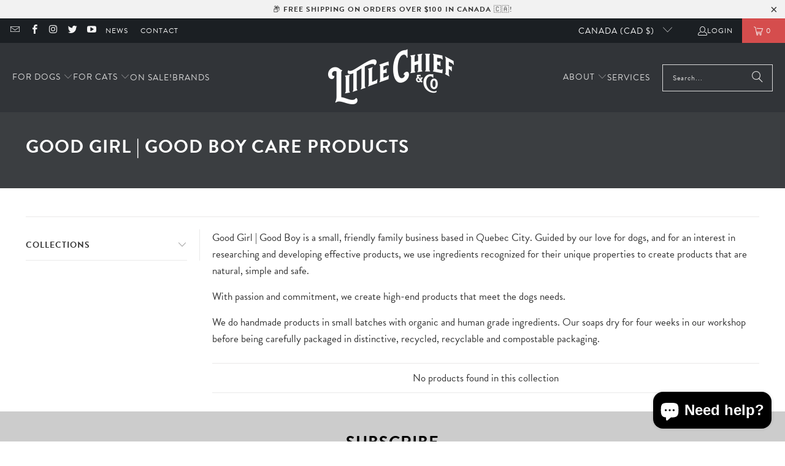

--- FILE ---
content_type: text/html; charset=utf-8
request_url: https://littlechief.dog/collections/good-girl-good-boy-care-products
body_size: 30060
content:
<!DOCTYPE html>
<html class="no-js no-touch" lang="en">
  <head>
  <script>
    window.Store = window.Store || {};
    window.Store.id = 5051613274;
  </script>
    <meta charset="utf-8">
    <meta http-equiv="cleartype" content="on">
    <meta name="robots" content="index,follow">

    <!-- Mobile Specific Metas -->
    <meta name="HandheldFriendly" content="True">
    <meta name="MobileOptimized" content="320">
    <meta name="viewport" content="width=device-width,initial-scale=1">
    <meta name="theme-color" content="#ffffff">

    
    <title>
      Good Girl | Good Boy Care Products | Little Chief &amp; Co.
    </title>

    
      <meta name="description" content="Good Girl | Good Boy is a small, friendly family business based in Quebec City. Guided by our love for dogs, and for an interest in researching and developing effective products, we use ingredients recognized for their unique properties to create products that are natural, simple and safe. With passion and commitment, "/>
    

    <link rel="preconnect" href="https://fonts.shopifycdn.com" />
    <link rel="preconnect" href="https://cdn.shopify.com" />
    <link rel="preconnect" href="https://cdn.shopifycloud.com" />

    <link rel="dns-prefetch" href="https://v.shopify.com" />
    <link rel="dns-prefetch" href="https://www.youtube.com" />
    <link rel="dns-prefetch" href="https://vimeo.com" />

    <link href="//littlechief.dog/cdn/shop/t/15/assets/jquery.min.js?v=147293088974801289311712674380" as="script" rel="preload">

    <!-- Stylesheet for Fancybox library -->
    <link rel="stylesheet" href="//littlechief.dog/cdn/shop/t/15/assets/fancybox.css?v=19278034316635137701712674380" type="text/css" media="all" defer>

    <!-- Stylesheets for Turbo -->
    <link href="//littlechief.dog/cdn/shop/t/15/assets/styles.css?v=120989021993962557691766586810" rel="stylesheet" type="text/css" media="all" />

    <!-- custom -->
     <link href="https://use.typekit.net/hrh4qlz.css" rel="stylesheet" type="text/css" media="all" />
    <link href="//littlechief.dog/cdn/shop/t/15/assets/custom.css?v=115418366669305252881718829671" rel="stylesheet" type="text/css" media="all" />
    
    

    <!-- Icons -->
    
      <link rel="shortcut icon" type="image/x-icon" href="//littlechief.dog/cdn/shop/t/15/assets/favicon.png?v=148718616098839658131712674380">
    
    <link rel="canonical" href="https://littlechief.dog/collections/good-girl-good-boy-care-products"/>

    

    

    
      <script src="//littlechief.dog/cdn/shop/t/15/assets/currencies.js?v=1648699478663843391712674380" defer></script>
    

    
    <script>
      window.PXUTheme = window.PXUTheme || {};
      window.PXUTheme.version = '9.3.0';
      window.PXUTheme.name = 'Turbo';
    </script>
    


    
<template id="price-ui"><span class="price " data-price></span><span class="compare-at-price" data-compare-at-price></span><span class="unit-pricing" data-unit-pricing></span></template>
    <template id="price-ui-badge"><div class="price-ui-badge__sticker price-ui-badge__sticker--">
    <span class="price-ui-badge__sticker-text" data-badge></span>
  </div></template>
    
    <template id="price-ui__price"><span class="money" data-price></span></template>
    <template id="price-ui__price-range"><span class="price-min" data-price-min><span class="money" data-price></span></span> - <span class="price-max" data-price-max><span class="money" data-price></span></span></template>
    <template id="price-ui__unit-pricing"><span class="unit-quantity" data-unit-quantity></span> | <span class="unit-price" data-unit-price><span class="money" data-price></span></span> / <span class="unit-measurement" data-unit-measurement></span></template>
    <template id="price-ui-badge__percent-savings-range">Save up to <span data-price-percent></span>%</template>
    <template id="price-ui-badge__percent-savings">Save <span data-price-percent></span>%</template>
    <template id="price-ui-badge__price-savings-range">Save up to <span class="money" data-price></span></template>
    <template id="price-ui-badge__price-savings">Save <span class="money" data-price></span></template>
    <template id="price-ui-badge__on-sale">Sale</template>
    <template id="price-ui-badge__sold-out">Sold out</template>
    <template id="price-ui-badge__in-stock">In stock</template>
    


    <script>
      
window.PXUTheme = window.PXUTheme || {};


window.PXUTheme.theme_settings = {};
window.PXUTheme.currency = {};
window.PXUTheme.routes = window.PXUTheme.routes || {};


window.PXUTheme.theme_settings.display_tos_checkbox = false;
window.PXUTheme.theme_settings.go_to_checkout = true;
window.PXUTheme.theme_settings.cart_action = "ajax";
window.PXUTheme.theme_settings.cart_shipping_calculator = false;


window.PXUTheme.theme_settings.collection_swatches = false;
window.PXUTheme.theme_settings.collection_secondary_image = false;


window.PXUTheme.currency.show_multiple_currencies = false;
window.PXUTheme.currency.shop_currency = "CAD";
window.PXUTheme.currency.default_currency = "USD";
window.PXUTheme.currency.display_format = "money_format";
window.PXUTheme.currency.money_format = "${{amount}}";
window.PXUTheme.currency.money_format_no_currency = "${{amount}}";
window.PXUTheme.currency.money_format_currency = "${{amount}} CAD";
window.PXUTheme.currency.native_multi_currency = true;
window.PXUTheme.currency.iso_code = "CAD";
window.PXUTheme.currency.symbol = "$";


window.PXUTheme.theme_settings.display_inventory_left = true;
window.PXUTheme.theme_settings.inventory_threshold = 10;
window.PXUTheme.theme_settings.limit_quantity = false;


window.PXUTheme.theme_settings.menu_position = null;


window.PXUTheme.theme_settings.newsletter_popup = false;
window.PXUTheme.theme_settings.newsletter_popup_days = "2";
window.PXUTheme.theme_settings.newsletter_popup_mobile = true;
window.PXUTheme.theme_settings.newsletter_popup_seconds = 2;


window.PXUTheme.theme_settings.pagination_type = "basic_pagination";


window.PXUTheme.theme_settings.enable_shopify_collection_badges = false;
window.PXUTheme.theme_settings.quick_shop_thumbnail_position = null;
window.PXUTheme.theme_settings.product_form_style = "radio";
window.PXUTheme.theme_settings.sale_banner_enabled = true;
window.PXUTheme.theme_settings.display_savings = false;
window.PXUTheme.theme_settings.display_sold_out_price = false;
window.PXUTheme.theme_settings.free_text = "Free";
window.PXUTheme.theme_settings.video_looping = null;
window.PXUTheme.theme_settings.quick_shop_style = "popup";
window.PXUTheme.theme_settings.hover_enabled = false;


window.PXUTheme.routes.cart_url = "/cart";
window.PXUTheme.routes.cart_update_url = "/cart/update";
window.PXUTheme.routes.root_url = "/";
window.PXUTheme.routes.search_url = "/search";
window.PXUTheme.routes.all_products_collection_url = "/collections/all";
window.PXUTheme.routes.product_recommendations_url = "/recommendations/products";
window.PXUTheme.routes.predictive_search_url = "/search/suggest";


window.PXUTheme.theme_settings.image_loading_style = "blur-up";


window.PXUTheme.theme_settings.enable_autocomplete = true;


window.PXUTheme.theme_settings.page_dots_enabled = false;
window.PXUTheme.theme_settings.slideshow_arrow_size = "light";


window.PXUTheme.theme_settings.quick_shop_enabled = false;


window.PXUTheme.translation = {};


window.PXUTheme.translation.agree_to_terms_warning = "You must agree with the terms and conditions to checkout.";
window.PXUTheme.translation.one_item_left = "item left";
window.PXUTheme.translation.items_left_text = "items left";
window.PXUTheme.translation.cart_savings_text = "Total Savings";
window.PXUTheme.translation.cart_discount_text = "Discount";
window.PXUTheme.translation.cart_subtotal_text = "Subtotal";
window.PXUTheme.translation.cart_remove_text = "Remove";
window.PXUTheme.translation.cart_free_text = "Free";


window.PXUTheme.translation.newsletter_success_text = "Thank you for joining our mailing list!";


window.PXUTheme.translation.notify_email = "Enter your email address...";
window.PXUTheme.translation.notify_email_value = "Translation missing: en.contact.fields.email";
window.PXUTheme.translation.notify_email_send = "Send";
window.PXUTheme.translation.notify_message_first = "Please notify me when ";
window.PXUTheme.translation.notify_message_last = " becomes available - ";
window.PXUTheme.translation.notify_success_text = "Thanks! We will notify you when this product becomes available!";


window.PXUTheme.translation.add_to_cart = "Add to Cart";
window.PXUTheme.translation.coming_soon_text = "Coming Soon";
window.PXUTheme.translation.sold_out_text = "Sold Out";
window.PXUTheme.translation.sale_text = "Sale";
window.PXUTheme.translation.savings_text = "You Save";
window.PXUTheme.translation.from_text = "from";
window.PXUTheme.translation.new_text = "New";
window.PXUTheme.translation.pre_order_text = "Pre-Order";
window.PXUTheme.translation.unavailable_text = "Unavailable";


window.PXUTheme.translation.all_results = "View all results";
window.PXUTheme.translation.no_results = "Sorry, no results!";


window.PXUTheme.media_queries = {};
window.PXUTheme.media_queries.small = window.matchMedia( "(max-width: 480px)" );
window.PXUTheme.media_queries.medium = window.matchMedia( "(max-width: 798px)" );
window.PXUTheme.media_queries.large = window.matchMedia( "(min-width: 799px)" );
window.PXUTheme.media_queries.larger = window.matchMedia( "(min-width: 960px)" );
window.PXUTheme.media_queries.xlarge = window.matchMedia( "(min-width: 1200px)" );
window.PXUTheme.media_queries.ie10 = window.matchMedia( "all and (-ms-high-contrast: none), (-ms-high-contrast: active)" );
window.PXUTheme.media_queries.tablet = window.matchMedia( "only screen and (min-width: 799px) and (max-width: 1024px)" );
window.PXUTheme.media_queries.mobile_and_tablet = window.matchMedia( "(max-width: 1024px)" );
    </script>

    

    
      <script src="//littlechief.dog/cdn/shop/t/15/assets/instantclick.min.js?v=20092422000980684151712674380" data-no-instant defer></script>

      <script data-no-instant>
        window.addEventListener('DOMContentLoaded', function() {

          function inIframe() {
            try {
              return window.self !== window.top;
            } catch (e) {
              return true;
            }
          }

          if (!inIframe()){
            InstantClick.on('change', function() {

              $('head script[src*="shopify"]').each(function() {
                var script = document.createElement('script');
                script.type = 'text/javascript';
                script.src = $(this).attr('src');

                $('body').append(script);
              });

              $('body').removeClass('fancybox-active');
              $.fancybox.destroy();

              InstantClick.init();

            });
          }
        });
      </script>
    

    <script>
      
    </script>

    <script>window.performance && window.performance.mark && window.performance.mark('shopify.content_for_header.start');</script><meta name="google-site-verification" content="4LHvj6pwbYUt_16isrNitNhvSZeK-RdE7UKP00sG2ls">
<meta id="shopify-digital-wallet" name="shopify-digital-wallet" content="/5051613274/digital_wallets/dialog">
<meta name="shopify-checkout-api-token" content="9c2e1080387a42dd88f310508ed33c72">
<meta id="in-context-paypal-metadata" data-shop-id="5051613274" data-venmo-supported="false" data-environment="production" data-locale="en_US" data-paypal-v4="true" data-currency="CAD">
<link rel="alternate" type="application/atom+xml" title="Feed" href="/collections/good-girl-good-boy-care-products.atom" />
<link rel="alternate" type="application/json+oembed" href="https://littlechief.dog/collections/good-girl-good-boy-care-products.oembed">
<script async="async" src="/checkouts/internal/preloads.js?locale=en-CA"></script>
<link rel="preconnect" href="https://shop.app" crossorigin="anonymous">
<script async="async" src="https://shop.app/checkouts/internal/preloads.js?locale=en-CA&shop_id=5051613274" crossorigin="anonymous"></script>
<script id="apple-pay-shop-capabilities" type="application/json">{"shopId":5051613274,"countryCode":"CA","currencyCode":"CAD","merchantCapabilities":["supports3DS"],"merchantId":"gid:\/\/shopify\/Shop\/5051613274","merchantName":"Little Chief \u0026 Co.","requiredBillingContactFields":["postalAddress","email"],"requiredShippingContactFields":["postalAddress","email"],"shippingType":"shipping","supportedNetworks":["visa","masterCard","amex","discover","interac","jcb"],"total":{"type":"pending","label":"Little Chief \u0026 Co.","amount":"1.00"},"shopifyPaymentsEnabled":true,"supportsSubscriptions":true}</script>
<script id="shopify-features" type="application/json">{"accessToken":"9c2e1080387a42dd88f310508ed33c72","betas":["rich-media-storefront-analytics"],"domain":"littlechief.dog","predictiveSearch":true,"shopId":5051613274,"locale":"en"}</script>
<script>var Shopify = Shopify || {};
Shopify.shop = "little-chief-co.myshopify.com";
Shopify.locale = "en";
Shopify.currency = {"active":"CAD","rate":"1.0"};
Shopify.country = "CA";
Shopify.theme = {"name":"Turbo 9.3.0","id":140664439017,"schema_name":"Turbo","schema_version":"9.3.0","theme_store_id":null,"role":"main"};
Shopify.theme.handle = "null";
Shopify.theme.style = {"id":null,"handle":null};
Shopify.cdnHost = "littlechief.dog/cdn";
Shopify.routes = Shopify.routes || {};
Shopify.routes.root = "/";</script>
<script type="module">!function(o){(o.Shopify=o.Shopify||{}).modules=!0}(window);</script>
<script>!function(o){function n(){var o=[];function n(){o.push(Array.prototype.slice.apply(arguments))}return n.q=o,n}var t=o.Shopify=o.Shopify||{};t.loadFeatures=n(),t.autoloadFeatures=n()}(window);</script>
<script>
  window.ShopifyPay = window.ShopifyPay || {};
  window.ShopifyPay.apiHost = "shop.app\/pay";
  window.ShopifyPay.redirectState = null;
</script>
<script id="shop-js-analytics" type="application/json">{"pageType":"collection"}</script>
<script defer="defer" async type="module" src="//littlechief.dog/cdn/shopifycloud/shop-js/modules/v2/client.init-shop-cart-sync_BT-GjEfc.en.esm.js"></script>
<script defer="defer" async type="module" src="//littlechief.dog/cdn/shopifycloud/shop-js/modules/v2/chunk.common_D58fp_Oc.esm.js"></script>
<script defer="defer" async type="module" src="//littlechief.dog/cdn/shopifycloud/shop-js/modules/v2/chunk.modal_xMitdFEc.esm.js"></script>
<script type="module">
  await import("//littlechief.dog/cdn/shopifycloud/shop-js/modules/v2/client.init-shop-cart-sync_BT-GjEfc.en.esm.js");
await import("//littlechief.dog/cdn/shopifycloud/shop-js/modules/v2/chunk.common_D58fp_Oc.esm.js");
await import("//littlechief.dog/cdn/shopifycloud/shop-js/modules/v2/chunk.modal_xMitdFEc.esm.js");

  window.Shopify.SignInWithShop?.initShopCartSync?.({"fedCMEnabled":true,"windoidEnabled":true});

</script>
<script>
  window.Shopify = window.Shopify || {};
  if (!window.Shopify.featureAssets) window.Shopify.featureAssets = {};
  window.Shopify.featureAssets['shop-js'] = {"shop-cart-sync":["modules/v2/client.shop-cart-sync_DZOKe7Ll.en.esm.js","modules/v2/chunk.common_D58fp_Oc.esm.js","modules/v2/chunk.modal_xMitdFEc.esm.js"],"init-fed-cm":["modules/v2/client.init-fed-cm_B6oLuCjv.en.esm.js","modules/v2/chunk.common_D58fp_Oc.esm.js","modules/v2/chunk.modal_xMitdFEc.esm.js"],"shop-cash-offers":["modules/v2/client.shop-cash-offers_D2sdYoxE.en.esm.js","modules/v2/chunk.common_D58fp_Oc.esm.js","modules/v2/chunk.modal_xMitdFEc.esm.js"],"shop-login-button":["modules/v2/client.shop-login-button_QeVjl5Y3.en.esm.js","modules/v2/chunk.common_D58fp_Oc.esm.js","modules/v2/chunk.modal_xMitdFEc.esm.js"],"pay-button":["modules/v2/client.pay-button_DXTOsIq6.en.esm.js","modules/v2/chunk.common_D58fp_Oc.esm.js","modules/v2/chunk.modal_xMitdFEc.esm.js"],"shop-button":["modules/v2/client.shop-button_DQZHx9pm.en.esm.js","modules/v2/chunk.common_D58fp_Oc.esm.js","modules/v2/chunk.modal_xMitdFEc.esm.js"],"avatar":["modules/v2/client.avatar_BTnouDA3.en.esm.js"],"init-windoid":["modules/v2/client.init-windoid_CR1B-cfM.en.esm.js","modules/v2/chunk.common_D58fp_Oc.esm.js","modules/v2/chunk.modal_xMitdFEc.esm.js"],"init-shop-for-new-customer-accounts":["modules/v2/client.init-shop-for-new-customer-accounts_C_vY_xzh.en.esm.js","modules/v2/client.shop-login-button_QeVjl5Y3.en.esm.js","modules/v2/chunk.common_D58fp_Oc.esm.js","modules/v2/chunk.modal_xMitdFEc.esm.js"],"init-shop-email-lookup-coordinator":["modules/v2/client.init-shop-email-lookup-coordinator_BI7n9ZSv.en.esm.js","modules/v2/chunk.common_D58fp_Oc.esm.js","modules/v2/chunk.modal_xMitdFEc.esm.js"],"init-shop-cart-sync":["modules/v2/client.init-shop-cart-sync_BT-GjEfc.en.esm.js","modules/v2/chunk.common_D58fp_Oc.esm.js","modules/v2/chunk.modal_xMitdFEc.esm.js"],"shop-toast-manager":["modules/v2/client.shop-toast-manager_DiYdP3xc.en.esm.js","modules/v2/chunk.common_D58fp_Oc.esm.js","modules/v2/chunk.modal_xMitdFEc.esm.js"],"init-customer-accounts":["modules/v2/client.init-customer-accounts_D9ZNqS-Q.en.esm.js","modules/v2/client.shop-login-button_QeVjl5Y3.en.esm.js","modules/v2/chunk.common_D58fp_Oc.esm.js","modules/v2/chunk.modal_xMitdFEc.esm.js"],"init-customer-accounts-sign-up":["modules/v2/client.init-customer-accounts-sign-up_iGw4briv.en.esm.js","modules/v2/client.shop-login-button_QeVjl5Y3.en.esm.js","modules/v2/chunk.common_D58fp_Oc.esm.js","modules/v2/chunk.modal_xMitdFEc.esm.js"],"shop-follow-button":["modules/v2/client.shop-follow-button_CqMgW2wH.en.esm.js","modules/v2/chunk.common_D58fp_Oc.esm.js","modules/v2/chunk.modal_xMitdFEc.esm.js"],"checkout-modal":["modules/v2/client.checkout-modal_xHeaAweL.en.esm.js","modules/v2/chunk.common_D58fp_Oc.esm.js","modules/v2/chunk.modal_xMitdFEc.esm.js"],"shop-login":["modules/v2/client.shop-login_D91U-Q7h.en.esm.js","modules/v2/chunk.common_D58fp_Oc.esm.js","modules/v2/chunk.modal_xMitdFEc.esm.js"],"lead-capture":["modules/v2/client.lead-capture_BJmE1dJe.en.esm.js","modules/v2/chunk.common_D58fp_Oc.esm.js","modules/v2/chunk.modal_xMitdFEc.esm.js"],"payment-terms":["modules/v2/client.payment-terms_Ci9AEqFq.en.esm.js","modules/v2/chunk.common_D58fp_Oc.esm.js","modules/v2/chunk.modal_xMitdFEc.esm.js"]};
</script>
<script>(function() {
  var isLoaded = false;
  function asyncLoad() {
    if (isLoaded) return;
    isLoaded = true;
    var urls = ["https:\/\/cdn.sesami.co\/shopify.js?shop=little-chief-co.myshopify.com","https:\/\/cdn.nfcube.com\/instafeed-e32fb1c902f108b2d1b1fe30a28de05f.js?shop=little-chief-co.myshopify.com"];
    for (var i = 0; i < urls.length; i++) {
      var s = document.createElement('script');
      s.type = 'text/javascript';
      s.async = true;
      s.src = urls[i];
      var x = document.getElementsByTagName('script')[0];
      x.parentNode.insertBefore(s, x);
    }
  };
  if(window.attachEvent) {
    window.attachEvent('onload', asyncLoad);
  } else {
    window.addEventListener('load', asyncLoad, false);
  }
})();</script>
<script id="__st">var __st={"a":5051613274,"offset":-18000,"reqid":"89f06c1f-bf43-4e2a-a3f0-6811374a6a51-1769337270","pageurl":"littlechief.dog\/collections\/good-girl-good-boy-care-products","u":"b2bf496d18f8","p":"collection","rtyp":"collection","rid":269368295575};</script>
<script>window.ShopifyPaypalV4VisibilityTracking = true;</script>
<script id="captcha-bootstrap">!function(){'use strict';const t='contact',e='account',n='new_comment',o=[[t,t],['blogs',n],['comments',n],[t,'customer']],c=[[e,'customer_login'],[e,'guest_login'],[e,'recover_customer_password'],[e,'create_customer']],r=t=>t.map((([t,e])=>`form[action*='/${t}']:not([data-nocaptcha='true']) input[name='form_type'][value='${e}']`)).join(','),a=t=>()=>t?[...document.querySelectorAll(t)].map((t=>t.form)):[];function s(){const t=[...o],e=r(t);return a(e)}const i='password',u='form_key',d=['recaptcha-v3-token','g-recaptcha-response','h-captcha-response',i],f=()=>{try{return window.sessionStorage}catch{return}},m='__shopify_v',_=t=>t.elements[u];function p(t,e,n=!1){try{const o=window.sessionStorage,c=JSON.parse(o.getItem(e)),{data:r}=function(t){const{data:e,action:n}=t;return t[m]||n?{data:e,action:n}:{data:t,action:n}}(c);for(const[e,n]of Object.entries(r))t.elements[e]&&(t.elements[e].value=n);n&&o.removeItem(e)}catch(o){console.error('form repopulation failed',{error:o})}}const l='form_type',E='cptcha';function T(t){t.dataset[E]=!0}const w=window,h=w.document,L='Shopify',v='ce_forms',y='captcha';let A=!1;((t,e)=>{const n=(g='f06e6c50-85a8-45c8-87d0-21a2b65856fe',I='https://cdn.shopify.com/shopifycloud/storefront-forms-hcaptcha/ce_storefront_forms_captcha_hcaptcha.v1.5.2.iife.js',D={infoText:'Protected by hCaptcha',privacyText:'Privacy',termsText:'Terms'},(t,e,n)=>{const o=w[L][v],c=o.bindForm;if(c)return c(t,g,e,D).then(n);var r;o.q.push([[t,g,e,D],n]),r=I,A||(h.body.append(Object.assign(h.createElement('script'),{id:'captcha-provider',async:!0,src:r})),A=!0)});var g,I,D;w[L]=w[L]||{},w[L][v]=w[L][v]||{},w[L][v].q=[],w[L][y]=w[L][y]||{},w[L][y].protect=function(t,e){n(t,void 0,e),T(t)},Object.freeze(w[L][y]),function(t,e,n,w,h,L){const[v,y,A,g]=function(t,e,n){const i=e?o:[],u=t?c:[],d=[...i,...u],f=r(d),m=r(i),_=r(d.filter((([t,e])=>n.includes(e))));return[a(f),a(m),a(_),s()]}(w,h,L),I=t=>{const e=t.target;return e instanceof HTMLFormElement?e:e&&e.form},D=t=>v().includes(t);t.addEventListener('submit',(t=>{const e=I(t);if(!e)return;const n=D(e)&&!e.dataset.hcaptchaBound&&!e.dataset.recaptchaBound,o=_(e),c=g().includes(e)&&(!o||!o.value);(n||c)&&t.preventDefault(),c&&!n&&(function(t){try{if(!f())return;!function(t){const e=f();if(!e)return;const n=_(t);if(!n)return;const o=n.value;o&&e.removeItem(o)}(t);const e=Array.from(Array(32),(()=>Math.random().toString(36)[2])).join('');!function(t,e){_(t)||t.append(Object.assign(document.createElement('input'),{type:'hidden',name:u})),t.elements[u].value=e}(t,e),function(t,e){const n=f();if(!n)return;const o=[...t.querySelectorAll(`input[type='${i}']`)].map((({name:t})=>t)),c=[...d,...o],r={};for(const[a,s]of new FormData(t).entries())c.includes(a)||(r[a]=s);n.setItem(e,JSON.stringify({[m]:1,action:t.action,data:r}))}(t,e)}catch(e){console.error('failed to persist form',e)}}(e),e.submit())}));const S=(t,e)=>{t&&!t.dataset[E]&&(n(t,e.some((e=>e===t))),T(t))};for(const o of['focusin','change'])t.addEventListener(o,(t=>{const e=I(t);D(e)&&S(e,y())}));const B=e.get('form_key'),M=e.get(l),P=B&&M;t.addEventListener('DOMContentLoaded',(()=>{const t=y();if(P)for(const e of t)e.elements[l].value===M&&p(e,B);[...new Set([...A(),...v().filter((t=>'true'===t.dataset.shopifyCaptcha))])].forEach((e=>S(e,t)))}))}(h,new URLSearchParams(w.location.search),n,t,e,['guest_login'])})(!0,!0)}();</script>
<script integrity="sha256-4kQ18oKyAcykRKYeNunJcIwy7WH5gtpwJnB7kiuLZ1E=" data-source-attribution="shopify.loadfeatures" defer="defer" src="//littlechief.dog/cdn/shopifycloud/storefront/assets/storefront/load_feature-a0a9edcb.js" crossorigin="anonymous"></script>
<script crossorigin="anonymous" defer="defer" src="//littlechief.dog/cdn/shopifycloud/storefront/assets/shopify_pay/storefront-65b4c6d7.js?v=20250812"></script>
<script data-source-attribution="shopify.dynamic_checkout.dynamic.init">var Shopify=Shopify||{};Shopify.PaymentButton=Shopify.PaymentButton||{isStorefrontPortableWallets:!0,init:function(){window.Shopify.PaymentButton.init=function(){};var t=document.createElement("script");t.src="https://littlechief.dog/cdn/shopifycloud/portable-wallets/latest/portable-wallets.en.js",t.type="module",document.head.appendChild(t)}};
</script>
<script data-source-attribution="shopify.dynamic_checkout.buyer_consent">
  function portableWalletsHideBuyerConsent(e){var t=document.getElementById("shopify-buyer-consent"),n=document.getElementById("shopify-subscription-policy-button");t&&n&&(t.classList.add("hidden"),t.setAttribute("aria-hidden","true"),n.removeEventListener("click",e))}function portableWalletsShowBuyerConsent(e){var t=document.getElementById("shopify-buyer-consent"),n=document.getElementById("shopify-subscription-policy-button");t&&n&&(t.classList.remove("hidden"),t.removeAttribute("aria-hidden"),n.addEventListener("click",e))}window.Shopify?.PaymentButton&&(window.Shopify.PaymentButton.hideBuyerConsent=portableWalletsHideBuyerConsent,window.Shopify.PaymentButton.showBuyerConsent=portableWalletsShowBuyerConsent);
</script>
<script data-source-attribution="shopify.dynamic_checkout.cart.bootstrap">document.addEventListener("DOMContentLoaded",(function(){function t(){return document.querySelector("shopify-accelerated-checkout-cart, shopify-accelerated-checkout")}if(t())Shopify.PaymentButton.init();else{new MutationObserver((function(e,n){t()&&(Shopify.PaymentButton.init(),n.disconnect())})).observe(document.body,{childList:!0,subtree:!0})}}));
</script>
<link id="shopify-accelerated-checkout-styles" rel="stylesheet" media="screen" href="https://littlechief.dog/cdn/shopifycloud/portable-wallets/latest/accelerated-checkout-backwards-compat.css" crossorigin="anonymous">
<style id="shopify-accelerated-checkout-cart">
        #shopify-buyer-consent {
  margin-top: 1em;
  display: inline-block;
  width: 100%;
}

#shopify-buyer-consent.hidden {
  display: none;
}

#shopify-subscription-policy-button {
  background: none;
  border: none;
  padding: 0;
  text-decoration: underline;
  font-size: inherit;
  cursor: pointer;
}

#shopify-subscription-policy-button::before {
  box-shadow: none;
}

      </style>

<script>window.performance && window.performance.mark && window.performance.mark('shopify.content_for_header.end');</script>

    

<meta name="author" content="Little Chief &amp; Co.">
<meta property="og:url" content="https://littlechief.dog/collections/good-girl-good-boy-care-products">
<meta property="og:site_name" content="Little Chief &amp; Co.">




  <meta property="og:type" content="product.group">
  <meta property="og:title" content="Good Girl | Good Boy Care Products">
  
    <meta property="og:image" content="https://littlechief.dog/cdn/shop/collections/Good_Girl_Good_Boy_is_a_small_friendly_family_business_based_in_Quebec_City._Guided_by_our_love_for_dogs_and_for_an_interest_in_researching_and_developing_effective_products_we_use_in_600x.png?v=1623858810">
    <meta property="og:image:secure_url" content="https://littlechief.dog/cdn/shop/collections/Good_Girl_Good_Boy_is_a_small_friendly_family_business_based_in_Quebec_City._Guided_by_our_love_for_dogs_and_for_an_interest_in_researching_and_developing_effective_products_we_use_in_600x.png?v=1623858810">
    <meta property="og:image:width" content="1080">
    <meta property="og:image:height" content="1080">
    <meta property="og:image:alt" content="Good Girl | Good Boy Care Products">
  
  



  <meta property="og:description" content="Good Girl | Good Boy is a small, friendly family business based in Quebec City. Guided by our love for dogs, and for an interest in researching and developing effective products, we use ingredients recognized for their unique properties to create products that are natural, simple and safe. With passion and commitment, ">




  <meta name="twitter:site" content="@littlechiefdog">

<meta name="twitter:card" content="summary">



    
    
  <!-- BEGIN app block: shopify://apps/instafeed/blocks/head-block/c447db20-095d-4a10-9725-b5977662c9d5 --><link rel="preconnect" href="https://cdn.nfcube.com/">
<link rel="preconnect" href="https://scontent.cdninstagram.com/">


  <script>
    document.addEventListener('DOMContentLoaded', function () {
      let instafeedScript = document.createElement('script');

      
        instafeedScript.src = 'https://cdn.nfcube.com/instafeed-e32fb1c902f108b2d1b1fe30a28de05f.js';
      

      document.body.appendChild(instafeedScript);
    });
  </script>





<!-- END app block --><script src="https://cdn.shopify.com/extensions/e8878072-2f6b-4e89-8082-94b04320908d/inbox-1254/assets/inbox-chat-loader.js" type="text/javascript" defer="defer"></script>
<link href="https://monorail-edge.shopifysvc.com" rel="dns-prefetch">
<script>(function(){if ("sendBeacon" in navigator && "performance" in window) {try {var session_token_from_headers = performance.getEntriesByType('navigation')[0].serverTiming.find(x => x.name == '_s').description;} catch {var session_token_from_headers = undefined;}var session_cookie_matches = document.cookie.match(/_shopify_s=([^;]*)/);var session_token_from_cookie = session_cookie_matches && session_cookie_matches.length === 2 ? session_cookie_matches[1] : "";var session_token = session_token_from_headers || session_token_from_cookie || "";function handle_abandonment_event(e) {var entries = performance.getEntries().filter(function(entry) {return /monorail-edge.shopifysvc.com/.test(entry.name);});if (!window.abandonment_tracked && entries.length === 0) {window.abandonment_tracked = true;var currentMs = Date.now();var navigation_start = performance.timing.navigationStart;var payload = {shop_id: 5051613274,url: window.location.href,navigation_start,duration: currentMs - navigation_start,session_token,page_type: "collection"};window.navigator.sendBeacon("https://monorail-edge.shopifysvc.com/v1/produce", JSON.stringify({schema_id: "online_store_buyer_site_abandonment/1.1",payload: payload,metadata: {event_created_at_ms: currentMs,event_sent_at_ms: currentMs}}));}}window.addEventListener('pagehide', handle_abandonment_event);}}());</script>
<script id="web-pixels-manager-setup">(function e(e,d,r,n,o){if(void 0===o&&(o={}),!Boolean(null===(a=null===(i=window.Shopify)||void 0===i?void 0:i.analytics)||void 0===a?void 0:a.replayQueue)){var i,a;window.Shopify=window.Shopify||{};var t=window.Shopify;t.analytics=t.analytics||{};var s=t.analytics;s.replayQueue=[],s.publish=function(e,d,r){return s.replayQueue.push([e,d,r]),!0};try{self.performance.mark("wpm:start")}catch(e){}var l=function(){var e={modern:/Edge?\/(1{2}[4-9]|1[2-9]\d|[2-9]\d{2}|\d{4,})\.\d+(\.\d+|)|Firefox\/(1{2}[4-9]|1[2-9]\d|[2-9]\d{2}|\d{4,})\.\d+(\.\d+|)|Chrom(ium|e)\/(9{2}|\d{3,})\.\d+(\.\d+|)|(Maci|X1{2}).+ Version\/(15\.\d+|(1[6-9]|[2-9]\d|\d{3,})\.\d+)([,.]\d+|)( \(\w+\)|)( Mobile\/\w+|) Safari\/|Chrome.+OPR\/(9{2}|\d{3,})\.\d+\.\d+|(CPU[ +]OS|iPhone[ +]OS|CPU[ +]iPhone|CPU IPhone OS|CPU iPad OS)[ +]+(15[._]\d+|(1[6-9]|[2-9]\d|\d{3,})[._]\d+)([._]\d+|)|Android:?[ /-](13[3-9]|1[4-9]\d|[2-9]\d{2}|\d{4,})(\.\d+|)(\.\d+|)|Android.+Firefox\/(13[5-9]|1[4-9]\d|[2-9]\d{2}|\d{4,})\.\d+(\.\d+|)|Android.+Chrom(ium|e)\/(13[3-9]|1[4-9]\d|[2-9]\d{2}|\d{4,})\.\d+(\.\d+|)|SamsungBrowser\/([2-9]\d|\d{3,})\.\d+/,legacy:/Edge?\/(1[6-9]|[2-9]\d|\d{3,})\.\d+(\.\d+|)|Firefox\/(5[4-9]|[6-9]\d|\d{3,})\.\d+(\.\d+|)|Chrom(ium|e)\/(5[1-9]|[6-9]\d|\d{3,})\.\d+(\.\d+|)([\d.]+$|.*Safari\/(?![\d.]+ Edge\/[\d.]+$))|(Maci|X1{2}).+ Version\/(10\.\d+|(1[1-9]|[2-9]\d|\d{3,})\.\d+)([,.]\d+|)( \(\w+\)|)( Mobile\/\w+|) Safari\/|Chrome.+OPR\/(3[89]|[4-9]\d|\d{3,})\.\d+\.\d+|(CPU[ +]OS|iPhone[ +]OS|CPU[ +]iPhone|CPU IPhone OS|CPU iPad OS)[ +]+(10[._]\d+|(1[1-9]|[2-9]\d|\d{3,})[._]\d+)([._]\d+|)|Android:?[ /-](13[3-9]|1[4-9]\d|[2-9]\d{2}|\d{4,})(\.\d+|)(\.\d+|)|Mobile Safari.+OPR\/([89]\d|\d{3,})\.\d+\.\d+|Android.+Firefox\/(13[5-9]|1[4-9]\d|[2-9]\d{2}|\d{4,})\.\d+(\.\d+|)|Android.+Chrom(ium|e)\/(13[3-9]|1[4-9]\d|[2-9]\d{2}|\d{4,})\.\d+(\.\d+|)|Android.+(UC? ?Browser|UCWEB|U3)[ /]?(15\.([5-9]|\d{2,})|(1[6-9]|[2-9]\d|\d{3,})\.\d+)\.\d+|SamsungBrowser\/(5\.\d+|([6-9]|\d{2,})\.\d+)|Android.+MQ{2}Browser\/(14(\.(9|\d{2,})|)|(1[5-9]|[2-9]\d|\d{3,})(\.\d+|))(\.\d+|)|K[Aa][Ii]OS\/(3\.\d+|([4-9]|\d{2,})\.\d+)(\.\d+|)/},d=e.modern,r=e.legacy,n=navigator.userAgent;return n.match(d)?"modern":n.match(r)?"legacy":"unknown"}(),u="modern"===l?"modern":"legacy",c=(null!=n?n:{modern:"",legacy:""})[u],f=function(e){return[e.baseUrl,"/wpm","/b",e.hashVersion,"modern"===e.buildTarget?"m":"l",".js"].join("")}({baseUrl:d,hashVersion:r,buildTarget:u}),m=function(e){var d=e.version,r=e.bundleTarget,n=e.surface,o=e.pageUrl,i=e.monorailEndpoint;return{emit:function(e){var a=e.status,t=e.errorMsg,s=(new Date).getTime(),l=JSON.stringify({metadata:{event_sent_at_ms:s},events:[{schema_id:"web_pixels_manager_load/3.1",payload:{version:d,bundle_target:r,page_url:o,status:a,surface:n,error_msg:t},metadata:{event_created_at_ms:s}}]});if(!i)return console&&console.warn&&console.warn("[Web Pixels Manager] No Monorail endpoint provided, skipping logging."),!1;try{return self.navigator.sendBeacon.bind(self.navigator)(i,l)}catch(e){}var u=new XMLHttpRequest;try{return u.open("POST",i,!0),u.setRequestHeader("Content-Type","text/plain"),u.send(l),!0}catch(e){return console&&console.warn&&console.warn("[Web Pixels Manager] Got an unhandled error while logging to Monorail."),!1}}}}({version:r,bundleTarget:l,surface:e.surface,pageUrl:self.location.href,monorailEndpoint:e.monorailEndpoint});try{o.browserTarget=l,function(e){var d=e.src,r=e.async,n=void 0===r||r,o=e.onload,i=e.onerror,a=e.sri,t=e.scriptDataAttributes,s=void 0===t?{}:t,l=document.createElement("script"),u=document.querySelector("head"),c=document.querySelector("body");if(l.async=n,l.src=d,a&&(l.integrity=a,l.crossOrigin="anonymous"),s)for(var f in s)if(Object.prototype.hasOwnProperty.call(s,f))try{l.dataset[f]=s[f]}catch(e){}if(o&&l.addEventListener("load",o),i&&l.addEventListener("error",i),u)u.appendChild(l);else{if(!c)throw new Error("Did not find a head or body element to append the script");c.appendChild(l)}}({src:f,async:!0,onload:function(){if(!function(){var e,d;return Boolean(null===(d=null===(e=window.Shopify)||void 0===e?void 0:e.analytics)||void 0===d?void 0:d.initialized)}()){var d=window.webPixelsManager.init(e)||void 0;if(d){var r=window.Shopify.analytics;r.replayQueue.forEach((function(e){var r=e[0],n=e[1],o=e[2];d.publishCustomEvent(r,n,o)})),r.replayQueue=[],r.publish=d.publishCustomEvent,r.visitor=d.visitor,r.initialized=!0}}},onerror:function(){return m.emit({status:"failed",errorMsg:"".concat(f," has failed to load")})},sri:function(e){var d=/^sha384-[A-Za-z0-9+/=]+$/;return"string"==typeof e&&d.test(e)}(c)?c:"",scriptDataAttributes:o}),m.emit({status:"loading"})}catch(e){m.emit({status:"failed",errorMsg:(null==e?void 0:e.message)||"Unknown error"})}}})({shopId: 5051613274,storefrontBaseUrl: "https://littlechief.dog",extensionsBaseUrl: "https://extensions.shopifycdn.com/cdn/shopifycloud/web-pixels-manager",monorailEndpoint: "https://monorail-edge.shopifysvc.com/unstable/produce_batch",surface: "storefront-renderer",enabledBetaFlags: ["2dca8a86"],webPixelsConfigList: [{"id":"473628905","configuration":"{\"config\":\"{\\\"pixel_id\\\":\\\"AW-603499071\\\",\\\"target_country\\\":\\\"CA\\\",\\\"gtag_events\\\":[{\\\"type\\\":\\\"search\\\",\\\"action_label\\\":\\\"AW-603499071\\\/9ZtyCOujkNsBEL_U4p8C\\\"},{\\\"type\\\":\\\"begin_checkout\\\",\\\"action_label\\\":\\\"AW-603499071\\\/u5Z5COijkNsBEL_U4p8C\\\"},{\\\"type\\\":\\\"view_item\\\",\\\"action_label\\\":[\\\"AW-603499071\\\/j6nyCOKjkNsBEL_U4p8C\\\",\\\"MC-9W80XYCWMW\\\"]},{\\\"type\\\":\\\"purchase\\\",\\\"action_label\\\":[\\\"AW-603499071\\\/4O3yCN-jkNsBEL_U4p8C\\\",\\\"MC-9W80XYCWMW\\\"]},{\\\"type\\\":\\\"page_view\\\",\\\"action_label\\\":[\\\"AW-603499071\\\/vYaeCNyjkNsBEL_U4p8C\\\",\\\"MC-9W80XYCWMW\\\"]},{\\\"type\\\":\\\"add_payment_info\\\",\\\"action_label\\\":\\\"AW-603499071\\\/Y9ezCO6jkNsBEL_U4p8C\\\"},{\\\"type\\\":\\\"add_to_cart\\\",\\\"action_label\\\":\\\"AW-603499071\\\/GXWjCOWjkNsBEL_U4p8C\\\"}],\\\"enable_monitoring_mode\\\":false}\"}","eventPayloadVersion":"v1","runtimeContext":"OPEN","scriptVersion":"b2a88bafab3e21179ed38636efcd8a93","type":"APP","apiClientId":1780363,"privacyPurposes":[],"dataSharingAdjustments":{"protectedCustomerApprovalScopes":["read_customer_address","read_customer_email","read_customer_name","read_customer_personal_data","read_customer_phone"]}},{"id":"386171113","configuration":"{\"pixelCode\":\"CMQLSMBC77UCRGJG0AG0\"}","eventPayloadVersion":"v1","runtimeContext":"STRICT","scriptVersion":"22e92c2ad45662f435e4801458fb78cc","type":"APP","apiClientId":4383523,"privacyPurposes":["ANALYTICS","MARKETING","SALE_OF_DATA"],"dataSharingAdjustments":{"protectedCustomerApprovalScopes":["read_customer_address","read_customer_email","read_customer_name","read_customer_personal_data","read_customer_phone"]}},{"id":"199950569","configuration":"{\"pixel_id\":\"904811003196226\",\"pixel_type\":\"facebook_pixel\",\"metaapp_system_user_token\":\"-\"}","eventPayloadVersion":"v1","runtimeContext":"OPEN","scriptVersion":"ca16bc87fe92b6042fbaa3acc2fbdaa6","type":"APP","apiClientId":2329312,"privacyPurposes":["ANALYTICS","MARKETING","SALE_OF_DATA"],"dataSharingAdjustments":{"protectedCustomerApprovalScopes":["read_customer_address","read_customer_email","read_customer_name","read_customer_personal_data","read_customer_phone"]}},{"id":"73040105","configuration":"{\"tagID\":\"2612720185197\"}","eventPayloadVersion":"v1","runtimeContext":"STRICT","scriptVersion":"18031546ee651571ed29edbe71a3550b","type":"APP","apiClientId":3009811,"privacyPurposes":["ANALYTICS","MARKETING","SALE_OF_DATA"],"dataSharingAdjustments":{"protectedCustomerApprovalScopes":["read_customer_address","read_customer_email","read_customer_name","read_customer_personal_data","read_customer_phone"]}},{"id":"81166569","eventPayloadVersion":"v1","runtimeContext":"LAX","scriptVersion":"1","type":"CUSTOM","privacyPurposes":["ANALYTICS"],"name":"Google Analytics tag (migrated)"},{"id":"shopify-app-pixel","configuration":"{}","eventPayloadVersion":"v1","runtimeContext":"STRICT","scriptVersion":"0450","apiClientId":"shopify-pixel","type":"APP","privacyPurposes":["ANALYTICS","MARKETING"]},{"id":"shopify-custom-pixel","eventPayloadVersion":"v1","runtimeContext":"LAX","scriptVersion":"0450","apiClientId":"shopify-pixel","type":"CUSTOM","privacyPurposes":["ANALYTICS","MARKETING"]}],isMerchantRequest: false,initData: {"shop":{"name":"Little Chief \u0026 Co.","paymentSettings":{"currencyCode":"CAD"},"myshopifyDomain":"little-chief-co.myshopify.com","countryCode":"CA","storefrontUrl":"https:\/\/littlechief.dog"},"customer":null,"cart":null,"checkout":null,"productVariants":[],"purchasingCompany":null},},"https://littlechief.dog/cdn","fcfee988w5aeb613cpc8e4bc33m6693e112",{"modern":"","legacy":""},{"shopId":"5051613274","storefrontBaseUrl":"https:\/\/littlechief.dog","extensionBaseUrl":"https:\/\/extensions.shopifycdn.com\/cdn\/shopifycloud\/web-pixels-manager","surface":"storefront-renderer","enabledBetaFlags":"[\"2dca8a86\"]","isMerchantRequest":"false","hashVersion":"fcfee988w5aeb613cpc8e4bc33m6693e112","publish":"custom","events":"[[\"page_viewed\",{}],[\"collection_viewed\",{\"collection\":{\"id\":\"269368295575\",\"title\":\"Good Girl | Good Boy Care Products\",\"productVariants\":[]}}]]"});</script><script>
  window.ShopifyAnalytics = window.ShopifyAnalytics || {};
  window.ShopifyAnalytics.meta = window.ShopifyAnalytics.meta || {};
  window.ShopifyAnalytics.meta.currency = 'CAD';
  var meta = {"products":[],"page":{"pageType":"collection","resourceType":"collection","resourceId":269368295575,"requestId":"89f06c1f-bf43-4e2a-a3f0-6811374a6a51-1769337270"}};
  for (var attr in meta) {
    window.ShopifyAnalytics.meta[attr] = meta[attr];
  }
</script>
<script class="analytics">
  (function () {
    var customDocumentWrite = function(content) {
      var jquery = null;

      if (window.jQuery) {
        jquery = window.jQuery;
      } else if (window.Checkout && window.Checkout.$) {
        jquery = window.Checkout.$;
      }

      if (jquery) {
        jquery('body').append(content);
      }
    };

    var hasLoggedConversion = function(token) {
      if (token) {
        return document.cookie.indexOf('loggedConversion=' + token) !== -1;
      }
      return false;
    }

    var setCookieIfConversion = function(token) {
      if (token) {
        var twoMonthsFromNow = new Date(Date.now());
        twoMonthsFromNow.setMonth(twoMonthsFromNow.getMonth() + 2);

        document.cookie = 'loggedConversion=' + token + '; expires=' + twoMonthsFromNow;
      }
    }

    var trekkie = window.ShopifyAnalytics.lib = window.trekkie = window.trekkie || [];
    if (trekkie.integrations) {
      return;
    }
    trekkie.methods = [
      'identify',
      'page',
      'ready',
      'track',
      'trackForm',
      'trackLink'
    ];
    trekkie.factory = function(method) {
      return function() {
        var args = Array.prototype.slice.call(arguments);
        args.unshift(method);
        trekkie.push(args);
        return trekkie;
      };
    };
    for (var i = 0; i < trekkie.methods.length; i++) {
      var key = trekkie.methods[i];
      trekkie[key] = trekkie.factory(key);
    }
    trekkie.load = function(config) {
      trekkie.config = config || {};
      trekkie.config.initialDocumentCookie = document.cookie;
      var first = document.getElementsByTagName('script')[0];
      var script = document.createElement('script');
      script.type = 'text/javascript';
      script.onerror = function(e) {
        var scriptFallback = document.createElement('script');
        scriptFallback.type = 'text/javascript';
        scriptFallback.onerror = function(error) {
                var Monorail = {
      produce: function produce(monorailDomain, schemaId, payload) {
        var currentMs = new Date().getTime();
        var event = {
          schema_id: schemaId,
          payload: payload,
          metadata: {
            event_created_at_ms: currentMs,
            event_sent_at_ms: currentMs
          }
        };
        return Monorail.sendRequest("https://" + monorailDomain + "/v1/produce", JSON.stringify(event));
      },
      sendRequest: function sendRequest(endpointUrl, payload) {
        // Try the sendBeacon API
        if (window && window.navigator && typeof window.navigator.sendBeacon === 'function' && typeof window.Blob === 'function' && !Monorail.isIos12()) {
          var blobData = new window.Blob([payload], {
            type: 'text/plain'
          });

          if (window.navigator.sendBeacon(endpointUrl, blobData)) {
            return true;
          } // sendBeacon was not successful

        } // XHR beacon

        var xhr = new XMLHttpRequest();

        try {
          xhr.open('POST', endpointUrl);
          xhr.setRequestHeader('Content-Type', 'text/plain');
          xhr.send(payload);
        } catch (e) {
          console.log(e);
        }

        return false;
      },
      isIos12: function isIos12() {
        return window.navigator.userAgent.lastIndexOf('iPhone; CPU iPhone OS 12_') !== -1 || window.navigator.userAgent.lastIndexOf('iPad; CPU OS 12_') !== -1;
      }
    };
    Monorail.produce('monorail-edge.shopifysvc.com',
      'trekkie_storefront_load_errors/1.1',
      {shop_id: 5051613274,
      theme_id: 140664439017,
      app_name: "storefront",
      context_url: window.location.href,
      source_url: "//littlechief.dog/cdn/s/trekkie.storefront.8d95595f799fbf7e1d32231b9a28fd43b70c67d3.min.js"});

        };
        scriptFallback.async = true;
        scriptFallback.src = '//littlechief.dog/cdn/s/trekkie.storefront.8d95595f799fbf7e1d32231b9a28fd43b70c67d3.min.js';
        first.parentNode.insertBefore(scriptFallback, first);
      };
      script.async = true;
      script.src = '//littlechief.dog/cdn/s/trekkie.storefront.8d95595f799fbf7e1d32231b9a28fd43b70c67d3.min.js';
      first.parentNode.insertBefore(script, first);
    };
    trekkie.load(
      {"Trekkie":{"appName":"storefront","development":false,"defaultAttributes":{"shopId":5051613274,"isMerchantRequest":null,"themeId":140664439017,"themeCityHash":"10463790524029844714","contentLanguage":"en","currency":"CAD","eventMetadataId":"18fee401-f843-4bbe-9545-d2997a1cae5e"},"isServerSideCookieWritingEnabled":true,"monorailRegion":"shop_domain","enabledBetaFlags":["65f19447"]},"Session Attribution":{},"S2S":{"facebookCapiEnabled":true,"source":"trekkie-storefront-renderer","apiClientId":580111}}
    );

    var loaded = false;
    trekkie.ready(function() {
      if (loaded) return;
      loaded = true;

      window.ShopifyAnalytics.lib = window.trekkie;

      var originalDocumentWrite = document.write;
      document.write = customDocumentWrite;
      try { window.ShopifyAnalytics.merchantGoogleAnalytics.call(this); } catch(error) {};
      document.write = originalDocumentWrite;

      window.ShopifyAnalytics.lib.page(null,{"pageType":"collection","resourceType":"collection","resourceId":269368295575,"requestId":"89f06c1f-bf43-4e2a-a3f0-6811374a6a51-1769337270","shopifyEmitted":true});

      var match = window.location.pathname.match(/checkouts\/(.+)\/(thank_you|post_purchase)/)
      var token = match? match[1]: undefined;
      if (!hasLoggedConversion(token)) {
        setCookieIfConversion(token);
        window.ShopifyAnalytics.lib.track("Viewed Product Category",{"currency":"CAD","category":"Collection: good-girl-good-boy-care-products","collectionName":"good-girl-good-boy-care-products","collectionId":269368295575,"nonInteraction":true},undefined,undefined,{"shopifyEmitted":true});
      }
    });


        var eventsListenerScript = document.createElement('script');
        eventsListenerScript.async = true;
        eventsListenerScript.src = "//littlechief.dog/cdn/shopifycloud/storefront/assets/shop_events_listener-3da45d37.js";
        document.getElementsByTagName('head')[0].appendChild(eventsListenerScript);

})();</script>
  <script>
  if (!window.ga || (window.ga && typeof window.ga !== 'function')) {
    window.ga = function ga() {
      (window.ga.q = window.ga.q || []).push(arguments);
      if (window.Shopify && window.Shopify.analytics && typeof window.Shopify.analytics.publish === 'function') {
        window.Shopify.analytics.publish("ga_stub_called", {}, {sendTo: "google_osp_migration"});
      }
      console.error("Shopify's Google Analytics stub called with:", Array.from(arguments), "\nSee https://help.shopify.com/manual/promoting-marketing/pixels/pixel-migration#google for more information.");
    };
    if (window.Shopify && window.Shopify.analytics && typeof window.Shopify.analytics.publish === 'function') {
      window.Shopify.analytics.publish("ga_stub_initialized", {}, {sendTo: "google_osp_migration"});
    }
  }
</script>
<script
  defer
  src="https://littlechief.dog/cdn/shopifycloud/perf-kit/shopify-perf-kit-3.0.4.min.js"
  data-application="storefront-renderer"
  data-shop-id="5051613274"
  data-render-region="gcp-us-east1"
  data-page-type="collection"
  data-theme-instance-id="140664439017"
  data-theme-name="Turbo"
  data-theme-version="9.3.0"
  data-monorail-region="shop_domain"
  data-resource-timing-sampling-rate="10"
  data-shs="true"
  data-shs-beacon="true"
  data-shs-export-with-fetch="true"
  data-shs-logs-sample-rate="1"
  data-shs-beacon-endpoint="https://littlechief.dog/api/collect"
></script>
</head>

  

  <noscript>
    <style>
      .product_section .product_form,
      .product_gallery {
        opacity: 1;
      }

      .multi_select,
      form .select {
        display: block !important;
      }

      .image-element__wrap {
        display: none;
      }
    </style>
  </noscript>

  <body class="collection "
        data-money-format="${{amount}}"
        data-shop-currency="CAD"
        data-shop-url="https://littlechief.dog">

  <script>
    document.documentElement.className=document.documentElement.className.replace(/\bno-js\b/,'js');
    if(window.Shopify&&window.Shopify.designMode)document.documentElement.className+=' in-theme-editor';
    if(('ontouchstart' in window)||window.DocumentTouch&&document instanceof DocumentTouch)document.documentElement.className=document.documentElement.className.replace(/\bno-touch\b/,'has-touch');
  </script>

    
    <svg
      class="icon-star-reference"
      aria-hidden="true"
      focusable="false"
      role="presentation"
      xmlns="http://www.w3.org/2000/svg" width="20" height="20" viewBox="3 3 17 17" fill="none"
    >
      <symbol id="icon-star">
        <rect class="icon-star-background" width="20" height="20" fill="currentColor"/>
        <path d="M10 3L12.163 7.60778L17 8.35121L13.5 11.9359L14.326 17L10 14.6078L5.674 17L6.5 11.9359L3 8.35121L7.837 7.60778L10 3Z" stroke="currentColor" stroke-width="2" stroke-linecap="round" stroke-linejoin="round" fill="none"/>
      </symbol>
      <clipPath id="icon-star-clip">
        <path d="M10 3L12.163 7.60778L17 8.35121L13.5 11.9359L14.326 17L10 14.6078L5.674 17L6.5 11.9359L3 8.35121L7.837 7.60778L10 3Z" stroke="currentColor" stroke-width="2" stroke-linecap="round" stroke-linejoin="round"/>
      </clipPath>
    </svg>
    


    <!-- BEGIN sections: header-group -->
<div id="shopify-section-sections--17583509307625__header" class="shopify-section shopify-section-group-header-group shopify-section--header"><script
  type="application/json"
  data-section-type="header"
  data-section-id="sections--17583509307625__header"
>
</script>



<script type="application/ld+json">
  {
    "@context": "http://schema.org",
    "@type": "Organization",
    "name": "Little Chief &amp; Co.",
    
      
      "logo": "https://littlechief.dog/cdn/shop/files/Little_Chief_Wordmark-500PXWHT_500x.png?v=1613723414",
    
    "sameAs": [
      "",
      "",
      "",
      "",
      "https://www.facebook.com/LittleChief.dog/",
      "",
      "",
      "https://instagram.com/littlechief.dog",
      "",
      "",
      "",
      "",
      "",
      "",
      "",
      "",
      "",
      "",
      "",
      "",
      "",
      "https://twitter.com/littlechiefdog",
      "",
      "",
      "https://www.youtube.com/channel/UCy6v4ZXH3d6MIll4kkiNJ_w"
    ],
    "url": "https://littlechief.dog"
  }
</script>




<header id="header" class="mobile_nav-fixed--true">
  
    <div class="promo-banner">
      <div class="promo-banner__content">
        <p>📦 <strong>FREE SHIPPING ON ORDERS OVER $100 IN CANADA</strong> 🇨🇦! </p>
      </div>
      <div class="promo-banner__close"></div>
    </div>
  

  <div class="top-bar">
    <details data-mobile-menu>
      <summary class="mobile_nav dropdown_link" data-mobile-menu-trigger>
        <div data-mobile-menu-icon>
          <span></span>
          <span></span>
          <span></span>
          <span></span>
        </div>

        <span class="mobile-menu-title">Menu</span>
      </summary>
      <div class="mobile-menu-container dropdown" data-nav>
        <ul class="menu" id="mobile_menu">
          
  <template data-nav-parent-template>
    <li class="sublink">
      <a href="#" data-no-instant class="parent-link--true"><div class="mobile-menu-item-title" data-nav-title></div><span class="right icon-down-arrow"></span></a>
      <ul class="mobile-mega-menu" data-meganav-target-container>
      </ul>
    </li>
  </template>
  
    
      <li data-mobile-dropdown-rel="for-dogs" class="sublink" data-meganav-mobile-target="for-dogs">
        
          <a data-no-instant href="#" class="parent-link--false">
            <div class="mobile-menu-item-title" data-nav-title>For Dogs</div>
            <span class="right icon-down-arrow"></span>
          </a>
        
        <ul>
          
            
              <li class="sublink">
                
                  <a data-no-instant href="/collections/eat/Dog" class="parent-link--true">
                    Food <span class="right icon-down-arrow"></span>
                  </a>
                
                <ul>
                  
                    <li><a href="/collections/dog-dry-food-2-0">Dry Food</a></li>
                  
                    <li><a href="/collections/dog-wet-food-2-0">Wet Food</a></li>
                  
                    <li><a href="/collections/dog-gently-cooked-food-2-0">Gently Cooked</a></li>
                  
                    <li><a href="/collections/dog-freeze-dried-food-2-0">Freeze Dried</a></li>
                  
                    <li><a href="/collections/dog-frozen-raw-food-2-0">Frozen Raw</a></li>
                  
                    <li><a href="/collections/dog-meal-topper-2-0">Meal Topper</a></li>
                  
                </ul>
              </li>
            
          
            
              <li class="sublink">
                
                  <a data-no-instant href="/collections/wellness" class="parent-link--true">
                    Wellness <span class="right icon-down-arrow"></span>
                  </a>
                
                <ul>
                  
                    <li><a href="/collections/dog-skin-coat-2-0">Skin & Coat</a></li>
                  
                    <li><a href="/collections/dog-gut-health-2-0">Gut Health</a></li>
                  
                    <li><a href="/collections/dog-allergies-2-0">Allergies</a></li>
                  
                    <li><a href="/collections/dog-vitamins-immunity-2-0">Vitamins & Immunity</a></li>
                  
                    <li><a href="/collections/hip-joint">Hip & Joint</a></li>
                  
                    <li><a href="/collections/dog-liver-kidney-urinary-2-0">Liver & Kidney/Urinary</a></li>
                  
                    <li><a href="/collections/dog-flea-tick-2-0">Flea & Tick</a></li>
                  
                    <li><a href="/collections/dog-first-aid-2-0">First Aid</a></li>
                  
                </ul>
              </li>
            
          
            
              <li class="sublink">
                
                  <a data-no-instant href="/collections/treats/Dog" class="parent-link--true">
                    Treats & Chews <span class="right icon-down-arrow"></span>
                  </a>
                
                <ul>
                  
                    <li><a href="/collections/dog-training-2-0">Training</a></li>
                  
                    <li><a href="/collections/dog-single-ingredient-2-0">Single Ingredient</a></li>
                  
                    <li><a href="/collections/dog-crunchy-2-0">Crunchy</a></li>
                  
                    <li><a href="/collections/dog-soft-chewy-2-0">Soft & Chewy</a></li>
                  
                    <li><a href="/collections/natural-dried-chews-bones">Natural Dried Chews & Bones</a></li>
                  
                    <li><a href="/collections/dog-frozen-chews-bones-2-0">Frozen Chews & Bones</a></li>
                  
                </ul>
              </li>
            
          
            
              <li class="sublink">
                
                  <a data-no-instant href="/collections/toys-1" class="parent-link--true">
                    Toys <span class="right icon-down-arrow"></span>
                  </a>
                
                <ul>
                  
                    <li><a href="/collections/plush-toys">Plush Toys</a></li>
                  
                    <li><a href="/collections/rope">Rope</a></li>
                  
                    <li><a href="/collections/power-chewers">Power Chewers</a></li>
                  
                    <li><a href="/collections/dog-enrichment-toys-2-0">Enrichment Toys</a></li>
                  
                    <li><a href="/collections/puzzles">Puzzles</a></li>
                  
                    <li><a href="/collections/balls-discs">Balls & Discs</a></li>
                  
                    <li><a href="/collections/dog-puppy-2-0">Puppy</a></li>
                  
                </ul>
              </li>
            
          
            
              <li class="sublink">
                
                  <a data-no-instant href="/collections/walk" class="parent-link--true">
                    Walk <span class="right icon-down-arrow"></span>
                  </a>
                
                <ul>
                  
                    <li><a href="/collections/dog-leashes-2-0">Leashes</a></li>
                  
                    <li><a href="/collections/dog-collars-2-0">Collars</a></li>
                  
                    <li><a href="/collections/dog-harnesses-2-0">Harness</a></li>
                  
                    <li><a href="/collections/dog-clean-up-2-0">Clean Up</a></li>
                  
                </ul>
              </li>
            
          
            
              <li class="sublink">
                
                  <a data-no-instant href="/collections/wear" class="parent-link--true">
                    Apparel <span class="right icon-down-arrow"></span>
                  </a>
                
                <ul>
                  
                    <li><a href="/collections/dog-bandanas-2-0">Bandanas</a></li>
                  
                    <li><a href="/collections/dog-bowties-2-0">Bowties</a></li>
                  
                    <li><a href="/collections/clothing">Clothing</a></li>
                  
                    <li><a href="/collections/dog-jackets-2-0">Jackets</a></li>
                  
                    <li><a href="/collections/dog-name-tags-2-0">Name Tags</a></li>
                  
                    <li><a href="/collections/dog-life-jacket-cooling-vests-2-0">Life Jackets & Cooling Vests</a></li>
                  
                </ul>
              </li>
            
          
            
              <li class="sublink">
                
                  <a data-no-instant href="/collections/grooming" class="parent-link--true">
                    Grooming <span class="right icon-down-arrow"></span>
                  </a>
                
                <ul>
                  
                    <li><a href="/collections/dog-dental-2-0">Dental</a></li>
                  
                    <li><a href="/collections/dog-bathing-2-0">Bathing</a></li>
                  
                    <li><a href="/collections/dog-nails-paws-2-0">Nails & Paws</a></li>
                  
                    <li><a href="/collections/dog-brushes-2-0">Brushes</a></li>
                  
                </ul>
              </li>
            
          
            
              <li class="sublink">
                
                  <a data-no-instant href="/collections/lifestyle-1" class="parent-link--true">
                    Lifestyle <span class="right icon-down-arrow"></span>
                  </a>
                
                <ul>
                  
                    <li><a href="/collections/dog-merch-2-0">Merch</a></li>
                  
                    <li><a href="/collections/dog-bowls-2-0">Bowls</a></li>
                  
                    <li><a href="/collections/dog-slow-feeders-2-0">Slow Feeders</a></li>
                  
                    <li><a href="/collections/dog-feeding-mats-2-0">Feeding Mats</a></li>
                  
                    <li><a href="/collections/dog-carriers-2-0">Carriers</a></li>
                  
                    <li><a href="/collections/dog-beds-2-0">Beds</a></li>
                  
                </ul>
              </li>
            
          
        </ul>
      </li>
    
  
    
      <li data-mobile-dropdown-rel="for-cats" class="sublink" data-meganav-mobile-target="for-cats">
        
          <a data-no-instant href="#" class="parent-link--false">
            <div class="mobile-menu-item-title" data-nav-title>For Cats</div>
            <span class="right icon-down-arrow"></span>
          </a>
        
        <ul>
          
            
              <li class="sublink">
                
                  <a data-no-instant href="/collections/eat/Cat" class="parent-link--true">
                    Food <span class="right icon-down-arrow"></span>
                  </a>
                
                <ul>
                  
                    <li><a href="/collections/cat-dry-food-2-0/Cat">Dry Food</a></li>
                  
                    <li><a href="/collections/cat-wet-food-2-0/Cat">Wet Food</a></li>
                  
                    <li><a href="/collections/cat-freeze-dried-food/Cat">Freeze Dried</a></li>
                  
                    <li><a href="/collections/cat-frozen-raw-food-2-0/Cat">Frozen Raw</a></li>
                  
                </ul>
              </li>
            
          
            
              <li class="sublink">
                
                  <a data-no-instant href="/collections/wellness" class="parent-link--true">
                    Wellness <span class="right icon-down-arrow"></span>
                  </a>
                
                <ul>
                  
                    <li><a href="/collections/cat-skin-coat-2-0">Skin & Coat</a></li>
                  
                    <li><a href="/collections/cat-gut-health-2-0">Gut Health</a></li>
                  
                    <li><a href="/collections/cat-allergies-2-0">Allergies</a></li>
                  
                    <li><a href="/collections/cat-vitamins-immunity-2-0/Cat">Vitamins & Immunity</a></li>
                  
                    <li><a href="/collections/cat-liver-kidney-urinary-2-0">Liver & Kidney/Urinary</a></li>
                  
                    <li><a href="/collections/cat-hip-joint-2-0">Hip & Joint</a></li>
                  
                    <li><a href="/collections/cat-first-aid-2-0">First Aid</a></li>
                  
                </ul>
              </li>
            
          
            
              <li class="sublink">
                
                  <a data-no-instant href="/collections/treats/Cat" class="parent-link--true">
                    Treats  <span class="right icon-down-arrow"></span>
                  </a>
                
                <ul>
                  
                    <li><a href="/collections/cat-single-ingredient-2-0">Single Ingredient</a></li>
                  
                    <li><a href="/collections/cat-soft-chewy-2-0">Soft & Chewy</a></li>
                  
                    <li><a href="/collections/cat-crunchy-2-0">Crunchy</a></li>
                  
                    <li><a href="/collections/cat-frozen-chews-bones-2-0">Frozen Chews & Bones</a></li>
                  
                </ul>
              </li>
            
          
            
              <li class="sublink">
                
                  <a data-no-instant href="/collections/toys/Cat" class="parent-link--true">
                    Toys & Accessories <span class="right icon-down-arrow"></span>
                  </a>
                
                <ul>
                  
                    <li><a href="/collections/cat-collars-2-0">Collars</a></li>
                  
                    <li><a href="/collections/cat-catnip-toys">Catnip Toys</a></li>
                  
                    <li><a href="/collections/balls">Balls</a></li>
                  
                    <li><a href="/collections/bowls">Bowls & Jars</a></li>
                  
                    <li><a href="/collections/brushes">Brushes</a></li>
                  
                    <li><a href="/collections/feeding-mats">Feeding Mats</a></li>
                  
                </ul>
              </li>
            
          
        </ul>
      </li>
    
  
    
      <li data-mobile-dropdown-rel="on-sale" data-meganav-mobile-target="on-sale">
        
          <a data-nav-title data-no-instant href="/collections/on-sale" class="parent-link--true">
            On Sale!
          </a>
        
      </li>
    
  
    
      <li data-mobile-dropdown-rel="brands" data-meganav-mobile-target="brands">
        
          <a data-nav-title data-no-instant href="/collections/brands" class="parent-link--true">
            Brands
          </a>
        
      </li>
    
  


          
  <template data-nav-parent-template>
    <li class="sublink">
      <a href="#" data-no-instant class="parent-link--true"><div class="mobile-menu-item-title" data-nav-title></div><span class="right icon-down-arrow"></span></a>
      <ul class="mobile-mega-menu" data-meganav-target-container>
      </ul>
    </li>
  </template>
  
    
      <li data-mobile-dropdown-rel="about" class="sublink" data-meganav-mobile-target="about">
        
          <a data-no-instant href="/pages/about-us" class="parent-link--true">
            <div class="mobile-menu-item-title" data-nav-title>About</div>
            <span class="right icon-down-arrow"></span>
          </a>
        
        <ul>
          
            
              <li><a href="/pages/about-us">Our Story</a></li>
            
          
            
              <li><a href="/pages/our-team">Our Team</a></li>
            
          
            
              <li><a href="/pages/our-values">Our Values</a></li>
            
          
            
              <li><a href="/pages/frequent-buyer-program">Loyalty</a></li>
            
          
        </ul>
      </li>
    
  
    
      <li data-mobile-dropdown-rel="services" data-meganav-mobile-target="services">
        
          <a data-nav-title data-no-instant href="/pages/services" class="parent-link--true">
            Services
          </a>
        
      </li>
    
  


          
  
    <li>
      
        <a data-no-instant href="/blogs/news-updates" class="parent-link--true">
          News
        </a>
      
    </li>
  
    <li>
      
        <a data-no-instant href="/pages/contact-us" class="parent-link--true">
          Contact
        </a>
      
    </li>
  



          

          
            
              <li data-no-instant>
                <a href="https://littlechief.dog/customer_authentication/redirect?locale=en&region_country=CA" id="customer_login_link">Login</a> <a href="https://shopify.com/5051613274/account/pages/e85ad72a-1b9d-4038-8e07-a4d61164ed72">Subscriptions</a>
              </li>
            
          

          
            
<li
    data-mobile-dropdown-rel="catalog-no-link"
    class="sublink"
  >
  <a
    data-mobile-dropdown-rel="catalog-no-link"
    class="parent-link--false"
  >
  Canada (CAD $)<span class="right icon-down-arrow"></span>
  </a>

    <ul
      class="
        mobile-menu__disclosure
        disclosure-text-style-uppercase
      "
    ><form method="post" action="/localization" id="localization_form" accept-charset="UTF-8" class="selectors-form disclosure__mobile-menu" enctype="multipart/form-data"><input type="hidden" name="form_type" value="localization" /><input type="hidden" name="utf8" value="✓" /><input type="hidden" name="_method" value="put" /><input type="hidden" name="return_to" value="/collections/good-girl-good-boy-care-products" /><input
          type="hidden"
          name="country_code"
          id="CountrySelector"
          value="CA"
          data-disclosure-input
        />

        
          <li
            class="
              disclosure-list__item
              disclosure-list__item--current
            "
          >
            <button
              type="submit"
              class="disclosure__button"
              name="country_code"
              value="CA"
            >
              Canada (CAD $)
            </button>
          </li>
          <li
            class="
              disclosure-list__item
              
            "
          >
            <button
              type="submit"
              class="disclosure__button"
              name="country_code"
              value="US"
            >
              United States (USD $)
            </button>
          </li></form></ul>
  </li>
          
        </ul>
      </div>
    </details>

    <a href="/" title="Little Chief &amp; Co." class="mobile_logo logo">
      
        <img
          src="//littlechief.dog/cdn/shop/files/Little_Chief_Wordmark-500PXWHT_410x.png?v=1613723414"
          alt="Little Chief &amp; Co."
          style="object-fit: cover; object-position: 50.0% 50.0%;"
        >
      
    </a>

    <div class="top-bar--right">
      
        <a href="/search" class="icon-search dropdown_link" title="Search" data-dropdown-rel="search"></a>
      

      
        <div class="cart-container">
          <a href="/cart" class="icon-cart mini_cart dropdown_link" title="Cart" data-no-instant> <span class="cart_count">0</span></a>
        </div>
      
    </div>
  </div>
</header>





<header
  class="
    
    search-enabled--true
  "
  data-desktop-header
  data-header-feature-image="true"
>
  <div
    class="
      header
      header-fixed--true
      
    "
      data-header-is-absolute="true"
  >
    
      <div class="promo-banner">
        <div class="promo-banner__content">
          <p>📦 <strong>FREE SHIPPING ON ORDERS OVER $100 IN CANADA</strong> 🇨🇦! </p>
        </div>
        <div class="promo-banner__close"></div>
      </div>
    

    <div class="top-bar">
      
        <ul class="social_icons">
  

  

  

   

  
    <li><a href="mailto:info@littlechief.dog" title="Email Little Chief &amp; Co." class="icon-email"></a></li>
  

  
    <li><a href="https://www.facebook.com/LittleChief.dog/" title="Little Chief &amp; Co. on Facebook" rel="me" target="_blank" class="icon-facebook"></a></li>
  

  

  

  
    <li><a href="https://instagram.com/littlechief.dog" title="Little Chief &amp; Co. on Instagram" rel="me" target="_blank" class="icon-instagram"></a></li>
  

  

  

  

  

  

  

  

  

  

  

  

  

  

  
    <li><a href="https://twitter.com/littlechiefdog" title="Little Chief &amp; Co. on Twitter" rel="me" target="_blank" class="icon-twitter"></a></li>
  

  

  

  
    <li><a href="https://www.youtube.com/channel/UCy6v4ZXH3d6MIll4kkiNJ_w" title="Little Chief &amp; Co. on YouTube" rel="me" target="_blank" class="icon-youtube"></a></li>
  
</ul>

      

      <ul class="top-bar__menu menu">
        

        
          
            <li>
              <a href="/blogs/news-updates">News</a>
            </li>
          
            <li>
              <a href="/pages/contact-us">Contact</a>
            </li>
          
        
      </ul>

      <div class="top-bar--right-menu">
        <ul class="top-bar__menu">
          
            <li class="localization-wrap">
              
<form method="post" action="/localization" id="header__selector-form" accept-charset="UTF-8" class="selectors-form" enctype="multipart/form-data"><input type="hidden" name="form_type" value="localization" /><input type="hidden" name="utf8" value="✓" /><input type="hidden" name="_method" value="put" /><input type="hidden" name="return_to" value="/collections/good-girl-good-boy-care-products" /><div
  class="
    localization
    header-menu__disclosure
  "
>
  <div class="selectors-form__wrap"><div
        class="
          selectors-form__item
          selectors-form__currency
        "
      >
        <h2
          class="hidden"
          id="currency-heading"
        >
          Currency
        </h2>

        <input
          type="hidden"
          name="country_code"
          id="CountrySelector"
          value="CA"
          data-disclosure-input
        />

        <div
          class="
            disclosure
            disclosure--country
            disclosure-text-style-uppercase
          "
          data-disclosure
          data-disclosure-country
        >
          <button
            type="button"
            class="
              disclosure__toggle
              disclosure__toggle--country
            "
            aria-expanded="false"
            aria-controls="country-list"
            aria-describedby="country-heading"
            data-disclosure-toggle
          >
            Canada (CAD $) <span class="icon-down-arrow"></span>
          </button>
          <div class="disclosure__list-wrap">
            <ul
              id="currency-list"
              class="disclosure-list"
              data-disclosure-list
            >
              
                <li
                  class="
                    disclosure-list__item
                    disclosure-list__item--current
                  "
                >
                  <button
                    type="submit"
                    class="disclosure__button"
                    name="country_code"
                    value="CA"
                  >
                  Canada (CAD $)
                  </button>
                </li>
                <li
                  class="
                    disclosure-list__item
                    
                  "
                >
                  <button
                    type="submit"
                    class="disclosure__button"
                    name="country_code"
                    value="US"
                  >
                  United States (USD $)
                  </button>
                </li></ul>
          </div>
        </div>
      </div></div>
</div></form>
            </li>
          

          
            <li>
              <a
                href="/account"
                class="
                  top-bar__login-link
                  icon-user
                "
                title="My Account "
              >
                Login
              </a>
            </li>
          
        </ul>

        
          <div class="cart-container">
            <a href="/cart" class="icon-cart mini_cart dropdown_link" data-no-instant>
              <span class="cart_count">0</span>
            </a>

            
              <div class="tos_warning cart_content animated fadeIn">
                <div class="js-empty-cart__message ">
                  <p class="empty_cart">Your Cart is Empty</p>
                </div>

                <form action="/cart"
                      method="post"
                      class="hidden"
                      data-total-discount="0"
                      data-money-format="${{amount}}"
                      data-shop-currency="CAD"
                      data-shop-name="Little Chief &amp; Co."
                      data-cart-form="mini-cart">
                  <a class="cart_content__continue-shopping secondary_button">
                    Continue Shopping
                  </a>

                  <ul class="cart_items js-cart_items">
                  </ul>

                  <ul>
                    <li class="cart_discounts js-cart_discounts sale">
                      
                    </li>

                    <li class="cart_subtotal js-cart_subtotal">
                      <span class="right">
                        <span class="money">
                          


  $0.00


                        </span>
                      </span>

                      <span>Subtotal</span>
                    </li>

                    <li class="cart_savings sale js-cart_savings">
                      
                    </li>

                    <li><p class="cart-message meta">Taxes and <a href="/policies/shipping-policy">shipping</a> calculated at checkout
</p>
                    </li>

                    <li>
                      

                      

                      

                      
                        <button type="submit" name="checkout" class="global-button global-button--primary add_to_cart" data-minicart-checkout-button><span class="icon-lock"></span>Checkout</button>
                      
                    </li>
                  </ul>
                </form>
              </div>
            
          </div>
        
      </div>
    </div>

    <div class="main-nav__wrapper">
      <div class="main-nav menu-position--inline logo-alignment--center logo-position--center search-enabled--true" >
        

        
        

        

        

        

        
          
            <div class="nav nav--left align_left">
              
          

<nav
  class="nav-desktop "
  data-nav
  data-nav-desktop
  aria-label="Translation missing: en.navigation.header.main_nav"
>
  <template data-nav-parent-template>
    <li
      class="
        nav-desktop__tier-1-item
        nav-desktop__tier-1-item--widemenu-parent
      "
      data-nav-desktop-parent
    >
      <details data-nav-desktop-details>
        <summary
          data-href
          class="
            nav-desktop__tier-1-link
            nav-desktop__tier-1-link--parent
          "
          data-nav-desktop-link
          aria-expanded="false"
          
          aria-controls="nav-tier-2-"
          role="button"
        >
          <span data-nav-title></span>
          <span class="icon-down-arrow"></span>
        </summary>
        <div
          class="
            nav-desktop__tier-2
            nav-desktop__tier-2--full-width-menu
          "
          tabindex="-1"
          data-nav-desktop-tier-2
          data-nav-desktop-submenu
          data-nav-desktop-full-width-menu
          data-meganav-target-container
          >
      </details>
    </li>
  </template>
  <ul
    class="nav-desktop__tier-1"
    data-nav-desktop-tier-1
  >
    
      
      

      <li
        class="
          nav-desktop__tier-1-item
          
            
              nav-desktop__tier-1-item--widemenu-parent
            
          
        "
        data-nav-desktop-parent
        data-meganav-desktop-target="for-dogs"
      >
        
        <details data-nav-desktop-details>
          <summary data-href="#"
        
          class="
            nav-desktop__tier-1-link
            nav-desktop__tier-1-link--parent
            
          "
          data-nav-desktop-link
          
            aria-expanded="false"
            aria-controls="nav-tier-2-1"
            role="button"
          
        >
          <span data-nav-title>For Dogs</span>
          <span class="icon-down-arrow"></span>
        
          </summary>
        

        
          
            <div
          
            id="nav-tier-2-1"
            class="
              nav-desktop__tier-2
              
                
                  nav-desktop__tier-2--full-width-menu
                
              
            "
            tabindex="-1"
            data-nav-desktop-tier-2
            data-nav-desktop-submenu
            data-nav-desktop-full-width-menu
          >
            
              

<ul class="widemenu">
  
    
      <li class="widemenu__submenu">
        <a href="/collections/eat/Dog" class="widemenu__submenu-heading widemenu__link">
          Food
        </a>
        <ul class="widemenu__submenu-items">
        
          <li class="widemenu__submenu-item">
            <a href="/collections/dog-dry-food-2-0" class="widemenu__submenu-item-link widemenu__link">
              Dry Food
            </a>
          </li>
        
          <li class="widemenu__submenu-item">
            <a href="/collections/dog-wet-food-2-0" class="widemenu__submenu-item-link widemenu__link">
              Wet Food
            </a>
          </li>
        
          <li class="widemenu__submenu-item">
            <a href="/collections/dog-gently-cooked-food-2-0" class="widemenu__submenu-item-link widemenu__link">
              Gently Cooked
            </a>
          </li>
        
          <li class="widemenu__submenu-item">
            <a href="/collections/dog-freeze-dried-food-2-0" class="widemenu__submenu-item-link widemenu__link">
              Freeze Dried
            </a>
          </li>
        
          <li class="widemenu__submenu-item">
            <a href="/collections/dog-frozen-raw-food-2-0" class="widemenu__submenu-item-link widemenu__link">
              Frozen Raw
            </a>
          </li>
        
          <li class="widemenu__submenu-item">
            <a href="/collections/dog-meal-topper-2-0" class="widemenu__submenu-item-link widemenu__link">
              Meal Topper
            </a>
          </li>
        
        </ul>
      </li>
    
  
    
      <li class="widemenu__submenu">
        <a href="/collections/wellness" class="widemenu__submenu-heading widemenu__link">
          Wellness
        </a>
        <ul class="widemenu__submenu-items">
        
          <li class="widemenu__submenu-item">
            <a href="/collections/dog-skin-coat-2-0" class="widemenu__submenu-item-link widemenu__link">
              Skin &amp; Coat
            </a>
          </li>
        
          <li class="widemenu__submenu-item">
            <a href="/collections/dog-gut-health-2-0" class="widemenu__submenu-item-link widemenu__link">
              Gut Health
            </a>
          </li>
        
          <li class="widemenu__submenu-item">
            <a href="/collections/dog-allergies-2-0" class="widemenu__submenu-item-link widemenu__link">
              Allergies
            </a>
          </li>
        
          <li class="widemenu__submenu-item">
            <a href="/collections/dog-vitamins-immunity-2-0" class="widemenu__submenu-item-link widemenu__link">
              Vitamins &amp; Immunity
            </a>
          </li>
        
          <li class="widemenu__submenu-item">
            <a href="/collections/hip-joint" class="widemenu__submenu-item-link widemenu__link">
              Hip &amp; Joint
            </a>
          </li>
        
          <li class="widemenu__submenu-item">
            <a href="/collections/dog-liver-kidney-urinary-2-0" class="widemenu__submenu-item-link widemenu__link">
              Liver &amp; Kidney/Urinary
            </a>
          </li>
        
          <li class="widemenu__submenu-item">
            <a href="/collections/dog-flea-tick-2-0" class="widemenu__submenu-item-link widemenu__link">
              Flea &amp; Tick
            </a>
          </li>
        
          <li class="widemenu__submenu-item">
            <a href="/collections/dog-first-aid-2-0" class="widemenu__submenu-item-link widemenu__link">
              First Aid
            </a>
          </li>
        
        </ul>
      </li>
    
  
    
      <li class="widemenu__submenu">
        <a href="/collections/treats/Dog" class="widemenu__submenu-heading widemenu__link">
          Treats &amp; Chews
        </a>
        <ul class="widemenu__submenu-items">
        
          <li class="widemenu__submenu-item">
            <a href="/collections/dog-training-2-0" class="widemenu__submenu-item-link widemenu__link">
              Training
            </a>
          </li>
        
          <li class="widemenu__submenu-item">
            <a href="/collections/dog-single-ingredient-2-0" class="widemenu__submenu-item-link widemenu__link">
              Single Ingredient
            </a>
          </li>
        
          <li class="widemenu__submenu-item">
            <a href="/collections/dog-crunchy-2-0" class="widemenu__submenu-item-link widemenu__link">
              Crunchy
            </a>
          </li>
        
          <li class="widemenu__submenu-item">
            <a href="/collections/dog-soft-chewy-2-0" class="widemenu__submenu-item-link widemenu__link">
              Soft &amp; Chewy
            </a>
          </li>
        
          <li class="widemenu__submenu-item">
            <a href="/collections/natural-dried-chews-bones" class="widemenu__submenu-item-link widemenu__link">
              Natural Dried Chews &amp; Bones
            </a>
          </li>
        
          <li class="widemenu__submenu-item">
            <a href="/collections/dog-frozen-chews-bones-2-0" class="widemenu__submenu-item-link widemenu__link">
              Frozen Chews &amp; Bones
            </a>
          </li>
        
        </ul>
      </li>
    
  
    
      <li class="widemenu__submenu">
        <a href="/collections/toys-1" class="widemenu__submenu-heading widemenu__link">
          Toys
        </a>
        <ul class="widemenu__submenu-items">
        
          <li class="widemenu__submenu-item">
            <a href="/collections/plush-toys" class="widemenu__submenu-item-link widemenu__link">
              Plush Toys
            </a>
          </li>
        
          <li class="widemenu__submenu-item">
            <a href="/collections/rope" class="widemenu__submenu-item-link widemenu__link">
              Rope
            </a>
          </li>
        
          <li class="widemenu__submenu-item">
            <a href="/collections/power-chewers" class="widemenu__submenu-item-link widemenu__link">
              Power Chewers
            </a>
          </li>
        
          <li class="widemenu__submenu-item">
            <a href="/collections/dog-enrichment-toys-2-0" class="widemenu__submenu-item-link widemenu__link">
              Enrichment Toys
            </a>
          </li>
        
          <li class="widemenu__submenu-item">
            <a href="/collections/puzzles" class="widemenu__submenu-item-link widemenu__link">
              Puzzles
            </a>
          </li>
        
          <li class="widemenu__submenu-item">
            <a href="/collections/balls-discs" class="widemenu__submenu-item-link widemenu__link">
              Balls &amp; Discs
            </a>
          </li>
        
          <li class="widemenu__submenu-item">
            <a href="/collections/dog-puppy-2-0" class="widemenu__submenu-item-link widemenu__link">
              Puppy
            </a>
          </li>
        
        </ul>
      </li>
    
  
    
      <li class="widemenu__submenu">
        <a href="/collections/walk" class="widemenu__submenu-heading widemenu__link">
          Walk
        </a>
        <ul class="widemenu__submenu-items">
        
          <li class="widemenu__submenu-item">
            <a href="/collections/dog-leashes-2-0" class="widemenu__submenu-item-link widemenu__link">
              Leashes
            </a>
          </li>
        
          <li class="widemenu__submenu-item">
            <a href="/collections/dog-collars-2-0" class="widemenu__submenu-item-link widemenu__link">
              Collars
            </a>
          </li>
        
          <li class="widemenu__submenu-item">
            <a href="/collections/dog-harnesses-2-0" class="widemenu__submenu-item-link widemenu__link">
              Harness
            </a>
          </li>
        
          <li class="widemenu__submenu-item">
            <a href="/collections/dog-clean-up-2-0" class="widemenu__submenu-item-link widemenu__link">
              Clean Up
            </a>
          </li>
        
        </ul>
      </li>
    
  
    
      <li class="widemenu__submenu">
        <a href="/collections/wear" class="widemenu__submenu-heading widemenu__link">
          Apparel
        </a>
        <ul class="widemenu__submenu-items">
        
          <li class="widemenu__submenu-item">
            <a href="/collections/dog-bandanas-2-0" class="widemenu__submenu-item-link widemenu__link">
              Bandanas
            </a>
          </li>
        
          <li class="widemenu__submenu-item">
            <a href="/collections/dog-bowties-2-0" class="widemenu__submenu-item-link widemenu__link">
              Bowties
            </a>
          </li>
        
          <li class="widemenu__submenu-item">
            <a href="/collections/clothing" class="widemenu__submenu-item-link widemenu__link">
              Clothing
            </a>
          </li>
        
          <li class="widemenu__submenu-item">
            <a href="/collections/dog-jackets-2-0" class="widemenu__submenu-item-link widemenu__link">
              Jackets
            </a>
          </li>
        
          <li class="widemenu__submenu-item">
            <a href="/collections/dog-name-tags-2-0" class="widemenu__submenu-item-link widemenu__link">
              Name Tags
            </a>
          </li>
        
          <li class="widemenu__submenu-item">
            <a href="/collections/dog-life-jacket-cooling-vests-2-0" class="widemenu__submenu-item-link widemenu__link">
              Life Jackets &amp; Cooling Vests
            </a>
          </li>
        
        </ul>
      </li>
    
  
    
      <li class="widemenu__submenu">
        <a href="/collections/grooming" class="widemenu__submenu-heading widemenu__link">
          Grooming
        </a>
        <ul class="widemenu__submenu-items">
        
          <li class="widemenu__submenu-item">
            <a href="/collections/dog-dental-2-0" class="widemenu__submenu-item-link widemenu__link">
              Dental
            </a>
          </li>
        
          <li class="widemenu__submenu-item">
            <a href="/collections/dog-bathing-2-0" class="widemenu__submenu-item-link widemenu__link">
              Bathing
            </a>
          </li>
        
          <li class="widemenu__submenu-item">
            <a href="/collections/dog-nails-paws-2-0" class="widemenu__submenu-item-link widemenu__link">
              Nails &amp; Paws
            </a>
          </li>
        
          <li class="widemenu__submenu-item">
            <a href="/collections/dog-brushes-2-0" class="widemenu__submenu-item-link widemenu__link">
              Brushes
            </a>
          </li>
        
        </ul>
      </li>
    
  
    
      <li class="widemenu__submenu">
        <a href="/collections/lifestyle-1" class="widemenu__submenu-heading widemenu__link">
          Lifestyle
        </a>
        <ul class="widemenu__submenu-items">
        
          <li class="widemenu__submenu-item">
            <a href="/collections/dog-merch-2-0" class="widemenu__submenu-item-link widemenu__link">
              Merch
            </a>
          </li>
        
          <li class="widemenu__submenu-item">
            <a href="/collections/dog-bowls-2-0" class="widemenu__submenu-item-link widemenu__link">
              Bowls
            </a>
          </li>
        
          <li class="widemenu__submenu-item">
            <a href="/collections/dog-slow-feeders-2-0" class="widemenu__submenu-item-link widemenu__link">
              Slow Feeders
            </a>
          </li>
        
          <li class="widemenu__submenu-item">
            <a href="/collections/dog-feeding-mats-2-0" class="widemenu__submenu-item-link widemenu__link">
              Feeding Mats
            </a>
          </li>
        
          <li class="widemenu__submenu-item">
            <a href="/collections/dog-carriers-2-0" class="widemenu__submenu-item-link widemenu__link">
              Carriers
            </a>
          </li>
        
          <li class="widemenu__submenu-item">
            <a href="/collections/dog-beds-2-0" class="widemenu__submenu-item-link widemenu__link">
              Beds
            </a>
          </li>
        
        </ul>
      </li>
    
  
</ul>

            
          
            </div>
          
        </details>
        
      </li>
    
      
      

      <li
        class="
          nav-desktop__tier-1-item
          
            
              nav-desktop__tier-1-item--widemenu-parent
            
          
        "
        data-nav-desktop-parent
        data-meganav-desktop-target="for-cats"
      >
        
        <details data-nav-desktop-details>
          <summary data-href="#"
        
          class="
            nav-desktop__tier-1-link
            nav-desktop__tier-1-link--parent
            
          "
          data-nav-desktop-link
          
            aria-expanded="false"
            aria-controls="nav-tier-2-2"
            role="button"
          
        >
          <span data-nav-title>For Cats</span>
          <span class="icon-down-arrow"></span>
        
          </summary>
        

        
          
            <div
          
            id="nav-tier-2-2"
            class="
              nav-desktop__tier-2
              
                
                  nav-desktop__tier-2--full-width-menu
                
              
            "
            tabindex="-1"
            data-nav-desktop-tier-2
            data-nav-desktop-submenu
            data-nav-desktop-full-width-menu
          >
            
              

<ul class="widemenu">
  
    
      <li class="widemenu__submenu">
        <a href="/collections/eat/Cat" class="widemenu__submenu-heading widemenu__link">
          Food
        </a>
        <ul class="widemenu__submenu-items">
        
          <li class="widemenu__submenu-item">
            <a href="/collections/cat-dry-food-2-0/Cat" class="widemenu__submenu-item-link widemenu__link">
              Dry Food
            </a>
          </li>
        
          <li class="widemenu__submenu-item">
            <a href="/collections/cat-wet-food-2-0/Cat" class="widemenu__submenu-item-link widemenu__link">
              Wet Food
            </a>
          </li>
        
          <li class="widemenu__submenu-item">
            <a href="/collections/cat-freeze-dried-food/Cat" class="widemenu__submenu-item-link widemenu__link">
              Freeze Dried
            </a>
          </li>
        
          <li class="widemenu__submenu-item">
            <a href="/collections/cat-frozen-raw-food-2-0/Cat" class="widemenu__submenu-item-link widemenu__link">
              Frozen Raw
            </a>
          </li>
        
        </ul>
      </li>
    
  
    
      <li class="widemenu__submenu">
        <a href="/collections/wellness" class="widemenu__submenu-heading widemenu__link">
          Wellness
        </a>
        <ul class="widemenu__submenu-items">
        
          <li class="widemenu__submenu-item">
            <a href="/collections/cat-skin-coat-2-0" class="widemenu__submenu-item-link widemenu__link">
              Skin &amp; Coat
            </a>
          </li>
        
          <li class="widemenu__submenu-item">
            <a href="/collections/cat-gut-health-2-0" class="widemenu__submenu-item-link widemenu__link">
              Gut Health
            </a>
          </li>
        
          <li class="widemenu__submenu-item">
            <a href="/collections/cat-allergies-2-0" class="widemenu__submenu-item-link widemenu__link">
              Allergies
            </a>
          </li>
        
          <li class="widemenu__submenu-item">
            <a href="/collections/cat-vitamins-immunity-2-0/Cat" class="widemenu__submenu-item-link widemenu__link">
              Vitamins &amp; Immunity
            </a>
          </li>
        
          <li class="widemenu__submenu-item">
            <a href="/collections/cat-liver-kidney-urinary-2-0" class="widemenu__submenu-item-link widemenu__link">
              Liver &amp; Kidney/Urinary
            </a>
          </li>
        
          <li class="widemenu__submenu-item">
            <a href="/collections/cat-hip-joint-2-0" class="widemenu__submenu-item-link widemenu__link">
              Hip &amp; Joint
            </a>
          </li>
        
          <li class="widemenu__submenu-item">
            <a href="/collections/cat-first-aid-2-0" class="widemenu__submenu-item-link widemenu__link">
              First Aid
            </a>
          </li>
        
        </ul>
      </li>
    
  
    
      <li class="widemenu__submenu">
        <a href="/collections/treats/Cat" class="widemenu__submenu-heading widemenu__link">
          Treats 
        </a>
        <ul class="widemenu__submenu-items">
        
          <li class="widemenu__submenu-item">
            <a href="/collections/cat-single-ingredient-2-0" class="widemenu__submenu-item-link widemenu__link">
              Single Ingredient
            </a>
          </li>
        
          <li class="widemenu__submenu-item">
            <a href="/collections/cat-soft-chewy-2-0" class="widemenu__submenu-item-link widemenu__link">
              Soft &amp; Chewy
            </a>
          </li>
        
          <li class="widemenu__submenu-item">
            <a href="/collections/cat-crunchy-2-0" class="widemenu__submenu-item-link widemenu__link">
              Crunchy
            </a>
          </li>
        
          <li class="widemenu__submenu-item">
            <a href="/collections/cat-frozen-chews-bones-2-0" class="widemenu__submenu-item-link widemenu__link">
              Frozen Chews &amp; Bones
            </a>
          </li>
        
        </ul>
      </li>
    
  
    
      <li class="widemenu__submenu">
        <a href="/collections/toys/Cat" class="widemenu__submenu-heading widemenu__link">
          Toys &amp; Accessories
        </a>
        <ul class="widemenu__submenu-items">
        
          <li class="widemenu__submenu-item">
            <a href="/collections/cat-collars-2-0" class="widemenu__submenu-item-link widemenu__link">
              Collars
            </a>
          </li>
        
          <li class="widemenu__submenu-item">
            <a href="/collections/cat-catnip-toys" class="widemenu__submenu-item-link widemenu__link">
              Catnip Toys
            </a>
          </li>
        
          <li class="widemenu__submenu-item">
            <a href="/collections/balls" class="widemenu__submenu-item-link widemenu__link">
              Balls
            </a>
          </li>
        
          <li class="widemenu__submenu-item">
            <a href="/collections/bowls" class="widemenu__submenu-item-link widemenu__link">
              Bowls &amp; Jars
            </a>
          </li>
        
          <li class="widemenu__submenu-item">
            <a href="/collections/brushes" class="widemenu__submenu-item-link widemenu__link">
              Brushes
            </a>
          </li>
        
          <li class="widemenu__submenu-item">
            <a href="/collections/feeding-mats" class="widemenu__submenu-item-link widemenu__link">
              Feeding Mats
            </a>
          </li>
        
        </ul>
      </li>
    
  
</ul>

            
          
            </div>
          
        </details>
        
      </li>
    
      
      

      <li
        class="
          nav-desktop__tier-1-item
          
        "
        
        data-meganav-desktop-target="on-sale"
      >
        
          <a href="/collections/on-sale"
        
          class="
            nav-desktop__tier-1-link
            
            
          "
          data-nav-desktop-link
          
        >
          <span data-nav-title>On Sale!</span>
          
        
          </a>
        

        
      </li>
    
      
      

      <li
        class="
          nav-desktop__tier-1-item
          
        "
        
        data-meganav-desktop-target="brands"
      >
        
          <a href="/collections/brands"
        
          class="
            nav-desktop__tier-1-link
            
            
          "
          data-nav-desktop-link
          
        >
          <span data-nav-title>Brands</span>
          
        
          </a>
        

        
      </li>
    
  </ul>
</nav>

        
            </div>

            
          <div class="header__logo logo--image">
            <a href="/" title="Little Chief &amp; Co.">
              

              
                <img
                  src="//littlechief.dog/cdn/shop/files/Little_Chief_Wordmark-500PXWHT_410x.png?v=1613723414"
                  class="primary_logo lazyload"
                  alt="Little Chief &amp; Co."
                  style="object-fit: cover; object-position: 50.0% 50.0%;"
                >
              
            </a>
          </div>
        

            <div
              class="
                nav nav--right
                
                  align_right
                
              "
            >
              
          

<nav
  class="nav-desktop "
  data-nav
  data-nav-desktop
  aria-label="Translation missing: en.navigation.header.main_nav"
>
  <template data-nav-parent-template>
    <li
      class="
        nav-desktop__tier-1-item
        nav-desktop__tier-1-item--widemenu-parent
      "
      data-nav-desktop-parent
    >
      <details data-nav-desktop-details>
        <summary
          data-href
          class="
            nav-desktop__tier-1-link
            nav-desktop__tier-1-link--parent
          "
          data-nav-desktop-link
          aria-expanded="false"
          
          aria-controls="nav-tier-2-"
          role="button"
        >
          <span data-nav-title></span>
          <span class="icon-down-arrow"></span>
        </summary>
        <div
          class="
            nav-desktop__tier-2
            nav-desktop__tier-2--full-width-menu
          "
          tabindex="-1"
          data-nav-desktop-tier-2
          data-nav-desktop-submenu
          data-nav-desktop-full-width-menu
          data-meganav-target-container
          >
      </details>
    </li>
  </template>
  <ul
    class="nav-desktop__tier-1"
    data-nav-desktop-tier-1
  >
    
      
      

      <li
        class="
          nav-desktop__tier-1-item
          
            
              nav-desktop__tier-1-item--dropdown-parent
            
          
        "
        data-nav-desktop-parent
        data-meganav-desktop-target="about"
      >
        
        <details data-nav-desktop-details>
          <summary data-href="/pages/about-us"
        
          class="
            nav-desktop__tier-1-link
            nav-desktop__tier-1-link--parent
            
          "
          data-nav-desktop-link
          
            aria-expanded="false"
            aria-controls="nav-tier-2-1"
            role="button"
          
        >
          <span data-nav-title>About</span>
          <span class="icon-down-arrow"></span>
        
          </summary>
        

        
          
            <ul
          
            id="nav-tier-2-1"
            class="
              nav-desktop__tier-2
              
                
                  nav-desktop__tier-2--dropdown
                
              
            "
            tabindex="-1"
            data-nav-desktop-tier-2
            data-nav-desktop-submenu
            
          >
            
              
                
                
                <li
                  class="nav-desktop__tier-2-item"
                  
                >
                  
                    <a href="/pages/about-us"
                  
                    class="
                      nav-desktop__tier-2-link
                      
                    "
                    data-nav-desktop-link
                    
                  >
                    <span>Our Story</span>
                    
                  
                    </a>
                  

                  
                </li>
              
                
                
                <li
                  class="nav-desktop__tier-2-item"
                  
                >
                  
                    <a href="/pages/our-team"
                  
                    class="
                      nav-desktop__tier-2-link
                      
                    "
                    data-nav-desktop-link
                    
                  >
                    <span>Our Team</span>
                    
                  
                    </a>
                  

                  
                </li>
              
                
                
                <li
                  class="nav-desktop__tier-2-item"
                  
                >
                  
                    <a href="/pages/our-values"
                  
                    class="
                      nav-desktop__tier-2-link
                      
                    "
                    data-nav-desktop-link
                    
                  >
                    <span>Our Values</span>
                    
                  
                    </a>
                  

                  
                </li>
              
                
                
                <li
                  class="nav-desktop__tier-2-item"
                  
                >
                  
                    <a href="/pages/frequent-buyer-program"
                  
                    class="
                      nav-desktop__tier-2-link
                      
                    "
                    data-nav-desktop-link
                    
                  >
                    <span>Loyalty</span>
                    
                  
                    </a>
                  

                  
                </li>
              
            
          
            </ul>
          
        </details>
        
      </li>
    
      
      

      <li
        class="
          nav-desktop__tier-1-item
          
        "
        
        data-meganav-desktop-target="services"
      >
        
          <a href="/pages/services"
        
          class="
            nav-desktop__tier-1-link
            
            
          "
          data-nav-desktop-link
          
        >
          <span data-nav-title>Services</span>
          
        
          </a>
        

        
      </li>
    
  </ul>
</nav>

        
            </div>

            
          
            <div class="search-container">
              



<div class="search-form-container">
  <form
    class="
      search-form
      search-form--header
    "
    action="/search"
    data-autocomplete-true
  >
    <div class="search-form__input-wrapper">
      <input
        class="search-form__input"
        type="text"
        name="q"
        placeholder="Search..."
        aria-label="Search..."
        value=""
        autocorrect="off"
        autocomplete="off"
        autocapitalize="off"
        spellcheck="false"
        data-search-input
      >

      

      <button
        class="
          search-form__submit-button
          global-button
        "
        type="submit"
        aria-label="Search"
      >
        <span class="icon-search"></span>
      </button>
    </div>

    
      <div
        class="predictive-search"
        data-predictive-search
        data-loading="false"
      >

<svg
  class="loading-icon predictive-search__loading-state-spinner"
  width="24"
  height="24"
  viewBox="0 0 24 24"
  xmlns="http://www.w3.org/2000/svg"
  
>
  <path d="M12,1A11,11,0,1,0,23,12,11,11,0,0,0,12,1Zm0,19a8,8,0,1,1,8-8A8,8,0,0,1,12,20Z"/>
  <path d="M10.14,1.16a11,11,0,0,0-9,8.92A1.59,1.59,0,0,0,2.46,12,1.52,1.52,0,0,0,4.11,10.7a8,8,0,0,1,6.66-6.61A1.42,1.42,0,0,0,12,2.69h0A1.57,1.57,0,0,0,10.14,1.16Z"/>
</svg>
<div class="predictive-search__results" data-predictive-search-results></div>
      </div>
    
  </form>

  
</div>


              <div class="search-link">
                <a
                  class="
                    icon-search
                    dropdown_link
                  "
                  href="/search"
                  title="Search"
                  data-dropdown-rel="search"
                >
                </a>
              </div>
            </div>
          
        
          
        
      </div>
    </div>
  </div>
</header>


<script>
  (() => {
    const header = document.querySelector('[data-header-feature-image="true"]');
    if (header) {
      header.classList.add('feature_image');
    }

    const headerContent = document.querySelector('[data-header-is-absolute="true"]');
    if (header) {
      header.classList.add('is-absolute');
    }
  })();
</script>

<style>
  div.header__logo,
  div.header__logo img,
  div.header__logo span,
  .sticky_nav .menu-position--block .header__logo {
    max-width: 205px;
  }
</style>

</div>
<!-- END sections: header-group -->

    <div style="--background-color: #ffffff">
      


    </div>

    <div class="section-wrapper">
      <div id="shopify-section-template--17583508586729__custom_liquid_dJ7cq7" class="shopify-section shopify-section--custom-liquid"><script
  type="application/json"
  data-section-type="custom-liquid"
  data-section-id="template--17583508586729__custom_liquid_dJ7cq7"
>
</script>


<style data-shopify>
  

</style>

<section class="section header-title-text">
  <div class="container">
    <div class="one-whole column">
      <div class="page-width xxxx">
  <h1>
    Good Girl | Good Boy Care Products
    


  </h1>
</div>
    </div>
  </div>
</section>

</div><div id="shopify-section-template--17583508586729__main" class="shopify-section shopify-section--collection-template under-menu"><script
  type="application/json"
  data-section-type="collection-template"
  data-section-id="template--17583508586729__main"
>
</script>



<section class="section">
  <div class="container content">
    

    <div class="one-whole column">

      <div class="breadcrumb-collection">
        
      </div>
    </div>

    

    <div class="one-whole column section_select">
      
    </div>

    <div class="one-whole column">
      <div class="feature-divider"></div>
    </div>

    
    

    <div
      class="
        content-wrapper
        is-flex
        is-flex-wrap
      "
    >
      




  <div
    class="
      sidebar
      toggle-all--true
    "
    data-sidebar
    data-sidebar-allow-toggle="true"
    
  >
    <div class="sidebar-wrap">
      
      
        
        
          <form class="faceted-filter-form" data-faceted-filter-form>
            

            

            

            
</form>
        
        
      
        
        
          

          <details
            class="
              sidebar-block
              
            "
            data-sidebar-block
            
            
          >
            
              
              
                <summary>
                  <h4 class="sidebar-block__heading">Collections<span class="right icon-down-arrow sidebar-block-toggle-icon"></span></h4>
                </summary>
                <ul class="toggle_list">
                  
                    

                    <li>
                      
                      <a data-no-instant href="#" class=" parent-link--false">
                          For Dogs
                        </a>
                      

                      
                        <span class="menu-toggle icon-down-arrow " aria-haspopup="true" aria-expanded="false"> </span>

                        <ul class="">
                          
                            

                            <li class="sub-menu ">
                              <a  href="/collections/eat/Dog">Food</a>

                              
                                <span class="menu-toggle icon-down-arrow " aria-haspopup="true" aria-expanded="false"> </span>

                                <ul class="">
                                  
                                    <li class="sub-menu">
                                      <a  href="/collections/dog-dry-food-2-0">Dry Food</a>
                                    </li>
                                  
                                    <li class="sub-menu">
                                      <a  href="/collections/dog-wet-food-2-0">Wet Food</a>
                                    </li>
                                  
                                    <li class="sub-menu">
                                      <a  href="/collections/dog-gently-cooked-food-2-0">Gently Cooked</a>
                                    </li>
                                  
                                    <li class="sub-menu">
                                      <a  href="/collections/dog-freeze-dried-food-2-0">Freeze Dried</a>
                                    </li>
                                  
                                    <li class="sub-menu">
                                      <a  href="/collections/dog-frozen-raw-food-2-0">Frozen Raw</a>
                                    </li>
                                  
                                    <li class="sub-menu">
                                      <a  href="/collections/dog-meal-topper-2-0">Meal Topper</a>
                                    </li>
                                  
                                </ul>
                              
                            </li>
                          
                            

                            <li class="sub-menu ">
                              <a  href="/collections/wellness">Wellness</a>

                              
                                <span class="menu-toggle icon-down-arrow " aria-haspopup="true" aria-expanded="false"> </span>

                                <ul class="">
                                  
                                    <li class="sub-menu">
                                      <a  href="/collections/dog-skin-coat-2-0">Skin & Coat</a>
                                    </li>
                                  
                                    <li class="sub-menu">
                                      <a  href="/collections/dog-gut-health-2-0">Gut Health</a>
                                    </li>
                                  
                                    <li class="sub-menu">
                                      <a  href="/collections/dog-allergies-2-0">Allergies</a>
                                    </li>
                                  
                                    <li class="sub-menu">
                                      <a  href="/collections/dog-vitamins-immunity-2-0">Vitamins & Immunity</a>
                                    </li>
                                  
                                    <li class="sub-menu">
                                      <a  href="/collections/hip-joint">Hip & Joint</a>
                                    </li>
                                  
                                    <li class="sub-menu">
                                      <a  href="/collections/dog-liver-kidney-urinary-2-0">Liver & Kidney/Urinary</a>
                                    </li>
                                  
                                    <li class="sub-menu">
                                      <a  href="/collections/dog-flea-tick-2-0">Flea & Tick</a>
                                    </li>
                                  
                                    <li class="sub-menu">
                                      <a  href="/collections/dog-first-aid-2-0">First Aid</a>
                                    </li>
                                  
                                </ul>
                              
                            </li>
                          
                            

                            <li class="sub-menu ">
                              <a  href="/collections/treats/Dog">Treats & Chews</a>

                              
                                <span class="menu-toggle icon-down-arrow " aria-haspopup="true" aria-expanded="false"> </span>

                                <ul class="">
                                  
                                    <li class="sub-menu">
                                      <a  href="/collections/dog-training-2-0">Training</a>
                                    </li>
                                  
                                    <li class="sub-menu">
                                      <a  href="/collections/dog-single-ingredient-2-0">Single Ingredient</a>
                                    </li>
                                  
                                    <li class="sub-menu">
                                      <a  href="/collections/dog-crunchy-2-0">Crunchy</a>
                                    </li>
                                  
                                    <li class="sub-menu">
                                      <a  href="/collections/dog-soft-chewy-2-0">Soft & Chewy</a>
                                    </li>
                                  
                                    <li class="sub-menu">
                                      <a  href="/collections/natural-dried-chews-bones">Natural Dried Chews & Bones</a>
                                    </li>
                                  
                                    <li class="sub-menu">
                                      <a  href="/collections/dog-frozen-chews-bones-2-0">Frozen Chews & Bones</a>
                                    </li>
                                  
                                </ul>
                              
                            </li>
                          
                            

                            <li class="sub-menu ">
                              <a  href="/collections/toys-1">Toys</a>

                              
                                <span class="menu-toggle icon-down-arrow " aria-haspopup="true" aria-expanded="false"> </span>

                                <ul class="">
                                  
                                    <li class="sub-menu">
                                      <a  href="/collections/plush-toys">Plush Toys</a>
                                    </li>
                                  
                                    <li class="sub-menu">
                                      <a  href="/collections/rope">Rope</a>
                                    </li>
                                  
                                    <li class="sub-menu">
                                      <a  href="/collections/power-chewers">Power Chewers</a>
                                    </li>
                                  
                                    <li class="sub-menu">
                                      <a  href="/collections/dog-enrichment-toys-2-0">Enrichment Toys</a>
                                    </li>
                                  
                                    <li class="sub-menu">
                                      <a  href="/collections/puzzles">Puzzles</a>
                                    </li>
                                  
                                    <li class="sub-menu">
                                      <a  href="/collections/balls-discs">Balls & Discs</a>
                                    </li>
                                  
                                    <li class="sub-menu">
                                      <a  href="/collections/dog-puppy-2-0">Puppy</a>
                                    </li>
                                  
                                </ul>
                              
                            </li>
                          
                            

                            <li class="sub-menu ">
                              <a  href="/collections/walk">Walk</a>

                              
                                <span class="menu-toggle icon-down-arrow " aria-haspopup="true" aria-expanded="false"> </span>

                                <ul class="">
                                  
                                    <li class="sub-menu">
                                      <a  href="/collections/dog-leashes-2-0">Leashes</a>
                                    </li>
                                  
                                    <li class="sub-menu">
                                      <a  href="/collections/dog-collars-2-0">Collars</a>
                                    </li>
                                  
                                    <li class="sub-menu">
                                      <a  href="/collections/dog-harnesses-2-0">Harness</a>
                                    </li>
                                  
                                    <li class="sub-menu">
                                      <a  href="/collections/dog-clean-up-2-0">Clean Up</a>
                                    </li>
                                  
                                </ul>
                              
                            </li>
                          
                            

                            <li class="sub-menu ">
                              <a  href="/collections/wear">Apparel</a>

                              
                                <span class="menu-toggle icon-down-arrow " aria-haspopup="true" aria-expanded="false"> </span>

                                <ul class="">
                                  
                                    <li class="sub-menu">
                                      <a  href="/collections/dog-bandanas-2-0">Bandanas</a>
                                    </li>
                                  
                                    <li class="sub-menu">
                                      <a  href="/collections/dog-bowties-2-0">Bowties</a>
                                    </li>
                                  
                                    <li class="sub-menu">
                                      <a  href="/collections/clothing">Clothing</a>
                                    </li>
                                  
                                    <li class="sub-menu">
                                      <a  href="/collections/dog-jackets-2-0">Jackets</a>
                                    </li>
                                  
                                    <li class="sub-menu">
                                      <a  href="/collections/dog-name-tags-2-0">Name Tags</a>
                                    </li>
                                  
                                    <li class="sub-menu">
                                      <a  href="/collections/dog-life-jacket-cooling-vests-2-0">Life Jackets & Cooling Vests</a>
                                    </li>
                                  
                                </ul>
                              
                            </li>
                          
                            

                            <li class="sub-menu ">
                              <a  href="/collections/grooming">Grooming</a>

                              
                                <span class="menu-toggle icon-down-arrow " aria-haspopup="true" aria-expanded="false"> </span>

                                <ul class="">
                                  
                                    <li class="sub-menu">
                                      <a  href="/collections/dog-dental-2-0">Dental</a>
                                    </li>
                                  
                                    <li class="sub-menu">
                                      <a  href="/collections/dog-bathing-2-0">Bathing</a>
                                    </li>
                                  
                                    <li class="sub-menu">
                                      <a  href="/collections/dog-nails-paws-2-0">Nails & Paws</a>
                                    </li>
                                  
                                    <li class="sub-menu">
                                      <a  href="/collections/dog-brushes-2-0">Brushes</a>
                                    </li>
                                  
                                </ul>
                              
                            </li>
                          
                            

                            <li class="sub-menu ">
                              <a  href="/collections/lifestyle-1">Lifestyle</a>

                              
                                <span class="menu-toggle icon-down-arrow " aria-haspopup="true" aria-expanded="false"> </span>

                                <ul class="">
                                  
                                    <li class="sub-menu">
                                      <a  href="/collections/dog-merch-2-0">Merch</a>
                                    </li>
                                  
                                    <li class="sub-menu">
                                      <a  href="/collections/dog-bowls-2-0">Bowls</a>
                                    </li>
                                  
                                    <li class="sub-menu">
                                      <a  href="/collections/dog-slow-feeders-2-0">Slow Feeders</a>
                                    </li>
                                  
                                    <li class="sub-menu">
                                      <a  href="/collections/dog-feeding-mats-2-0">Feeding Mats</a>
                                    </li>
                                  
                                    <li class="sub-menu">
                                      <a  href="/collections/dog-carriers-2-0">Carriers</a>
                                    </li>
                                  
                                    <li class="sub-menu">
                                      <a  href="/collections/dog-beds-2-0">Beds</a>
                                    </li>
                                  
                                </ul>
                              
                            </li>
                          
                        </ul>
                      
                    </li>
                  
                    

                    <li>
                      
                      <a data-no-instant href="#" class=" parent-link--false">
                          For Cats
                        </a>
                      

                      
                        <span class="menu-toggle icon-down-arrow " aria-haspopup="true" aria-expanded="false"> </span>

                        <ul class="">
                          
                            

                            <li class="sub-menu ">
                              <a  href="/collections/eat/Cat">Food</a>

                              
                                <span class="menu-toggle icon-down-arrow " aria-haspopup="true" aria-expanded="false"> </span>

                                <ul class="">
                                  
                                    <li class="sub-menu">
                                      <a  href="/collections/cat-dry-food-2-0/Cat">Dry Food</a>
                                    </li>
                                  
                                    <li class="sub-menu">
                                      <a  href="/collections/cat-wet-food-2-0/Cat">Wet Food</a>
                                    </li>
                                  
                                    <li class="sub-menu">
                                      <a  href="/collections/cat-freeze-dried-food/Cat">Freeze Dried</a>
                                    </li>
                                  
                                    <li class="sub-menu">
                                      <a  href="/collections/cat-frozen-raw-food-2-0/Cat">Frozen Raw</a>
                                    </li>
                                  
                                </ul>
                              
                            </li>
                          
                            

                            <li class="sub-menu ">
                              <a  href="/collections/wellness">Wellness</a>

                              
                                <span class="menu-toggle icon-down-arrow " aria-haspopup="true" aria-expanded="false"> </span>

                                <ul class="">
                                  
                                    <li class="sub-menu">
                                      <a  href="/collections/cat-skin-coat-2-0">Skin & Coat</a>
                                    </li>
                                  
                                    <li class="sub-menu">
                                      <a  href="/collections/cat-gut-health-2-0">Gut Health</a>
                                    </li>
                                  
                                    <li class="sub-menu">
                                      <a  href="/collections/cat-allergies-2-0">Allergies</a>
                                    </li>
                                  
                                    <li class="sub-menu">
                                      <a  href="/collections/cat-vitamins-immunity-2-0/Cat">Vitamins & Immunity</a>
                                    </li>
                                  
                                    <li class="sub-menu">
                                      <a  href="/collections/cat-liver-kidney-urinary-2-0">Liver & Kidney/Urinary</a>
                                    </li>
                                  
                                    <li class="sub-menu">
                                      <a  href="/collections/cat-hip-joint-2-0">Hip & Joint</a>
                                    </li>
                                  
                                    <li class="sub-menu">
                                      <a  href="/collections/cat-first-aid-2-0">First Aid</a>
                                    </li>
                                  
                                </ul>
                              
                            </li>
                          
                            

                            <li class="sub-menu ">
                              <a  href="/collections/treats/Cat">Treats </a>

                              
                                <span class="menu-toggle icon-down-arrow " aria-haspopup="true" aria-expanded="false"> </span>

                                <ul class="">
                                  
                                    <li class="sub-menu">
                                      <a  href="/collections/cat-single-ingredient-2-0">Single Ingredient</a>
                                    </li>
                                  
                                    <li class="sub-menu">
                                      <a  href="/collections/cat-soft-chewy-2-0">Soft & Chewy</a>
                                    </li>
                                  
                                    <li class="sub-menu">
                                      <a  href="/collections/cat-crunchy-2-0">Crunchy</a>
                                    </li>
                                  
                                    <li class="sub-menu">
                                      <a  href="/collections/cat-frozen-chews-bones-2-0">Frozen Chews & Bones</a>
                                    </li>
                                  
                                </ul>
                              
                            </li>
                          
                            

                            <li class="sub-menu ">
                              <a  href="/collections/toys/Cat">Toys & Accessories</a>

                              
                                <span class="menu-toggle icon-down-arrow " aria-haspopup="true" aria-expanded="false"> </span>

                                <ul class="">
                                  
                                    <li class="sub-menu">
                                      <a  href="/collections/cat-collars-2-0">Collars</a>
                                    </li>
                                  
                                    <li class="sub-menu">
                                      <a  href="/collections/cat-catnip-toys">Catnip Toys</a>
                                    </li>
                                  
                                    <li class="sub-menu">
                                      <a  href="/collections/balls">Balls</a>
                                    </li>
                                  
                                    <li class="sub-menu">
                                      <a  href="/collections/bowls">Bowls & Jars</a>
                                    </li>
                                  
                                    <li class="sub-menu">
                                      <a  href="/collections/brushes">Brushes</a>
                                    </li>
                                  
                                    <li class="sub-menu">
                                      <a  href="/collections/feeding-mats">Feeding Mats</a>
                                    </li>
                                  
                                </ul>
                              
                            </li>
                          
                        </ul>
                      
                    </li>
                  
                    

                    <li>
                      
                      <a data-no-instant href="/collections/on-sale" class=" parent-link--true">
                        On Sale!
                      </a>
                      

                      
                    </li>
                  
                    

                    <li>
                      
                      <a data-no-instant href="/collections/brands" class=" parent-link--true">
                        Brands
                      </a>
                      

                      
                    </li>
                  
                </ul>
              

            
          </details>
        
        
      
    </div>
  </div>
  
    <style data-shopify>
      #shopify-section-template--17583508586729__main .sidebar {
        width: 25%;
      }

      #shopify-section-template--17583508586729__main .has-sidebar-option {
        width: 75%;
      }
    </style>
  



      <div class="has-sidebar-option sidebar-enabled--true">
        
          <div class="container">
            <div class="one-whole column">
              <div class="collection_description rte">
                <meta charset="utf-8">
<p class="" data-mce-fragment="1">Good Girl | Good Boy is a small, friendly family business based in Quebec City. Guided by our love for dogs, and for an interest in researching and developing effective products, we use ingredients recognized for their unique properties to create products that are natural, simple and safe.</p>
<p class="" data-mce-fragment="1">With passion and commitment, we create high-end products that meet the dogs needs.</p>
<p class="" data-mce-fragment="1">We do handmade products in small batches with organic and human grade ingredients. Our soaps dry for four weeks in our workshop before being carefully packaged in distinctive, recycled, recyclable and compostable packaging.</p>
              </div>
            </div>
          </div>
        

        <div class="container">
          <div class="one-whole column">
            
              <div class="product-list product-list--collection">
                <p class="quote">No products found in this collection</p>
              </div>
            
          </div>
        </div>

        
          

<div class="one-whole column">
  <div class="paginate">
    
  </div>
</div>

        
      </div>
    </div>
  
  </div>
</section>




<script defer src="https://cdn.shopify.com/shopifycloud/shopify-xr-js/assets/v1.0/shopify-xr.en.js"></script>
<script defer src="https://cdn.shopify.com/shopifycloud/model-viewer-ui/assets/v1.0/model-viewer-ui.en.js"></script>

</div><div id="shopify-section-template--17583508586729__newsletter" class="shopify-section shopify-section--newsletter"><script
  type="application/json"
  data-section-type="newsletter"
  data-section-id="template--17583508586729__newsletter"
>
</script>

<div class="section-wrapper--collection is-width-wide">
  








<style data-shopify>
  


  #shopify-section-template--17583508586729__newsletter .newsletter_section {
    background-position: ;
  }

  @media only screen and (max-width: 480px) {
    #shopify-section-template--17583508586729__newsletter .newsletter_section {
      background-position: ;
    }
  }
</style>

<section class="section  is-width-wide has-no-side-gutter">
  <div
    class="
      newsletter_section
      
        newsletter-both-names--false
      
      
      text-align--center
      lazyload
      blur-up
    "
    
  >
    <div class="container">
      <div class="offset-by-three five-eighths columns medium-down--one-whole is-hidden-offset-mobile-only section_form">
        
          <h2 class="title">Subscribe</h2>
        

        
          <div class="newsletter-text">
            <p>Sign up to get the latest on sales, new releases and more …</p>
          </div>
        

      <div class="newsletter">
        <span class="message"></span>

        
          <form method="post" action="/contact#contact_form" id="contact_form" accept-charset="UTF-8" class="contact-form"><input type="hidden" name="form_type" value="customer" /><input type="hidden" name="utf8" value="✓" />
            

            <input type="hidden" name="contact[tags]" value="prospect,newsletter"/>

            <div class="input-row">
              

              
            </div>

            <div class="input-row">
              <input type="hidden" name="challenge" value="false" />
              <input type="email" class="contact_email" name="contact[email]" required placeholder="Enter your email address..." />
              <input type='submit' class="global-button global-button--primary newsletter-form__sign-up" value="Sign Up" />
            </div>
          </form>
        
       </div>
      </div>
    </div>
  </div>
</section>

</div>

</div>
    </div>

    <div class="site-overlay" data-site-overlay></div>

    <!-- BEGIN sections: footer-group -->
<div id="shopify-section-sections--17583509274857__footer" class="shopify-section shopify-section-group-footer-group shopify-section--footer"><script
  type="application/json"
  data-section-type="footer"
  data-section-id="sections--17583509274857__footer"
>
</script><footer class="footer">
  <section class="section">
    <div class="container footer-menu-wrap">
      
        <div class="one-fifth column medium-down--one-whole" >
          
            <div class="text-align--left">
              
                <img alt=""
                     class="footer-logo lazyload blur-up"
                     data-sizes="25vw"
                     style="object-fit: cover; object-position: 50.0% 50.0%; max-width:500px"
                     data-src="//littlechief.dog/cdn/shop/files/Little_Chief_Wordmark-500PXWHT_2048x.png?v=1613723414"
                     data-srcset="//littlechief.dog/cdn/shop/files/Little_Chief_Wordmark-500PXWHT_200x.png?v=1613723414 200w,
                                  //littlechief.dog/cdn/shop/files/Little_Chief_Wordmark-500PXWHT_300x.png?v=1613723414 300w,
                                  //littlechief.dog/cdn/shop/files/Little_Chief_Wordmark-500PXWHT_400x.png?v=1613723414 400w,
                                  //littlechief.dog/cdn/shop/files/Little_Chief_Wordmark-500PXWHT_500x.png?v=1613723414 500w,
                                  //littlechief.dog/cdn/shop/files/Little_Chief_Wordmark-500PXWHT_600x.png?v=1613723414 600w,
                                  //littlechief.dog/cdn/shop/files/Little_Chief_Wordmark-500PXWHT_1000x.png?v=1613723414 1000w"
                />
              
            </div>
          

          
<div class="footer-social-icons text-align--left">
              <ul class="social_icons">
  

  

  

   

  
    <li><a href="mailto:info@littlechief.dog" title="Email Little Chief &amp; Co." class="icon-email"></a></li>
  

  
    <li><a href="https://www.facebook.com/LittleChief.dog/" title="Little Chief &amp; Co. on Facebook" rel="me" target="_blank" class="icon-facebook"></a></li>
  

  

  

  
    <li><a href="https://instagram.com/littlechief.dog" title="Little Chief &amp; Co. on Instagram" rel="me" target="_blank" class="icon-instagram"></a></li>
  

  

  

  

  

  

  

  

  

  

  

  

  

  

  
    <li><a href="https://twitter.com/littlechiefdog" title="Little Chief &amp; Co. on Twitter" rel="me" target="_blank" class="icon-twitter"></a></li>
  

  

  

  
    <li><a href="https://www.youtube.com/channel/UCy6v4ZXH3d6MIll4kkiNJ_w" title="Little Chief &amp; Co. on YouTube" rel="me" target="_blank" class="icon-youtube"></a></li>
  
</ul>

            </div>
          
        </div>

        
      
        <div class="one-fifth column medium-down--one-whole" >
          
            <div class="footer_content footer-text ">
              
                <h6>Our Store<span class="right icon-down-arrow"></span></h6>
              

              
                <div class="toggle_content">
                  <p>163 St. Paul St, <br/>St. Catharines, ON <br/>L2R 3M5</p><p><strong>HOURS</strong><br/>Mon-Sat: 10am-5pm<br/>Sunday: 11am - 3pm</p><p></p>
                </div>
              
            </div>
          

          
        </div>

        
      
        <div class="one-fifth column medium-down--one-whole" >
          
            <div class="footer_menu">
              
                <h6>LITTLE CHIEF INFO<span class="right icon-down-arrow"></span></h6>

                <div class="toggle_content">
                  <ul>
                    
                      <li>
                        <p>
                          <a href="/pages/about-us">About Us</a>
                        </p>
                      </li>
                    
                      <li>
                        <p>
                          <a href="/pages/contact-us">Contact Us</a>
                        </p>
                      </li>
                    
                      <li>
                        <p>
                          <a href="/pages/frequent-buyer-program">Frequent Buyer Program</a>
                        </p>
                      </li>
                    
                      <li>
                        <p>
                          <a href="/pages/subscription-policy">Subscription Policy</a>
                        </p>
                      </li>
                    
                      <li>
                        <p>
                          <a href="/pages/brands">Our Brands</a>
                        </p>
                      </li>
                    
                      <li>
                        <p>
                          <a href="/pages/land-acknowledgement">Land Acknowledgement</a>
                        </p>
                      </li>
                    
                  </ul>
                </div>
              
            </div>
          

          
        </div>

        
      
        <div class="one-fifth column medium-down--one-whole" >
          
            <div class="footer_menu">
              
                <h6>LEGAL<span class="right icon-down-arrow"></span></h6>

                <div class="toggle_content">
                  <ul>
                    
                      <li>
                        <p>
                          <a href="/policies/refund-policy">Refund Policy</a>
                        </p>
                      </li>
                    
                      <li>
                        <p>
                          <a href="/policies/shipping-policy">Shipping</a>
                        </p>
                      </li>
                    
                      <li>
                        <p>
                          <a href="/policies/terms-of-service">Terms of Service</a>
                        </p>
                      </li>
                    
                      <li>
                        <p>
                          <a href="/policies/privacy-policy">Privacy Policy</a>
                        </p>
                      </li>
                    
                  </ul>
                </div>
              
            </div>
          

          
        </div>

        
      
        <div class="one-fifth column medium-down--one-whole" >
          
            <div class="newsletter_section">
              
                <h6>JOIN OUR PACK!</h6>
              

              
                <p>Sign up to get the latest on sales, new releases and more...</p>
              

              <div class="newsletter">
                <span class="message"></span>

                
                  <form method="post" action="/contact#contact_form" id="contact_form" accept-charset="UTF-8" class="contact-form"><input type="hidden" name="form_type" value="customer" /><input type="hidden" name="utf8" value="✓" />
                    

                    <input type="hidden" name="contact[tags]" value="prospect,newsletter"/>

                    

                    

                    <input type="hidden" name="challenge" value="false" />
                    <input type="email" class="contact_email" name="contact[email]" required placeholder="Enter your email address..." />
                    <input type='submit' class="global-button global-button--primary newsletter-form__sign-up" value="Sign Up" />
                  </form>
                
              </div>

              
            </div>
          

          
        </div>

        
          <div class="footer-social-icons--mobile sixteen columns">
            <ul class="social_icons">
  

  

  

   

  
    <li><a href="mailto:info@littlechief.dog" title="Email Little Chief &amp; Co." class="icon-email"></a></li>
  

  
    <li><a href="https://www.facebook.com/LittleChief.dog/" title="Little Chief &amp; Co. on Facebook" rel="me" target="_blank" class="icon-facebook"></a></li>
  

  

  

  
    <li><a href="https://instagram.com/littlechief.dog" title="Little Chief &amp; Co. on Instagram" rel="me" target="_blank" class="icon-instagram"></a></li>
  

  

  

  

  

  

  

  

  

  

  

  

  

  

  
    <li><a href="https://twitter.com/littlechiefdog" title="Little Chief &amp; Co. on Twitter" rel="me" target="_blank" class="icon-twitter"></a></li>
  

  

  

  
    <li><a href="https://www.youtube.com/channel/UCy6v4ZXH3d6MIll4kkiNJ_w" title="Little Chief &amp; Co. on YouTube" rel="me" target="_blank" class="icon-youtube"></a></li>
  
</ul>

          </div>
        
      

      <div class="one-whole column footer_credits">
        <div class="footer-credits__top">
            <div class="localization-wrap">
              
<form method="post" action="/localization" id="footer__selector-form" accept-charset="UTF-8" class="selectors-form" enctype="multipart/form-data"><input type="hidden" name="form_type" value="localization" /><input type="hidden" name="utf8" value="✓" /><input type="hidden" name="_method" value="put" /><input type="hidden" name="return_to" value="/collections/good-girl-good-boy-care-products" /><div
  class="
    localization
    footer-menu__disclosure
  "
>
  <div class="selectors-form__wrap"><div
        class="
          selectors-form__item
          selectors-form__currency
        "
      >
        <h2
          class="hidden"
          id="currency-heading"
        >
          Currency
        </h2>

        <input
          type="hidden"
          name="country_code"
          id="CountrySelector"
          value="CA"
          data-disclosure-input
        />

        <div
          class="
            disclosure
            disclosure--country
            disclosure-text-style-uppercase
          "
          data-disclosure
          data-disclosure-country
        >
          <button
            type="button"
            class="
              disclosure__toggle
              disclosure__toggle--country
            "
            aria-expanded="false"
            aria-controls="country-list"
            aria-describedby="country-heading"
            data-disclosure-toggle
          >
            Canada (CAD $) <span class="icon-down-arrow"></span>
          </button>
          <div class="disclosure__list-wrap">
            <ul
              id="currency-list"
              class="disclosure-list"
              data-disclosure-list
            >
              
                <li
                  class="
                    disclosure-list__item
                    disclosure-list__item--current
                  "
                >
                  <button
                    type="submit"
                    class="disclosure__button"
                    name="country_code"
                    value="CA"
                  >
                  Canada (CAD $)
                  </button>
                </li>
                <li
                  class="
                    disclosure-list__item
                    
                  "
                >
                  <button
                    type="submit"
                    class="disclosure__button"
                    name="country_code"
                    value="US"
                  >
                  United States (USD $)
                  </button>
                </li></ul>
          </div>
        </div>
      </div></div>
</div></form>
            </div>
          
        </div>
        <div class="footer-credits__bottom">
          <p class="credits">
            &copy; 2026 <a href="/" title="">Little Chief &amp; Co.</a>.

            All rights reserved.

            

           
          </p>
          
            <div class="payment_methods">
              
                <svg class="payment-icon" xmlns="http://www.w3.org/2000/svg" role="img" aria-labelledby="pi-american_express" viewBox="0 0 38 24" width="38" height="24"><title id="pi-american_express">American Express</title><path fill="#000" d="M35 0H3C1.3 0 0 1.3 0 3v18c0 1.7 1.4 3 3 3h32c1.7 0 3-1.3 3-3V3c0-1.7-1.4-3-3-3Z" opacity=".07"/><path fill="#006FCF" d="M35 1c1.1 0 2 .9 2 2v18c0 1.1-.9 2-2 2H3c-1.1 0-2-.9-2-2V3c0-1.1.9-2 2-2h32Z"/><path fill="#FFF" d="M22.012 19.936v-8.421L37 11.528v2.326l-1.732 1.852L37 17.573v2.375h-2.766l-1.47-1.622-1.46 1.628-9.292-.02Z"/><path fill="#006FCF" d="M23.013 19.012v-6.57h5.572v1.513h-3.768v1.028h3.678v1.488h-3.678v1.01h3.768v1.531h-5.572Z"/><path fill="#006FCF" d="m28.557 19.012 3.083-3.289-3.083-3.282h2.386l1.884 2.083 1.89-2.082H37v.051l-3.017 3.23L37 18.92v.093h-2.307l-1.917-2.103-1.898 2.104h-2.321Z"/><path fill="#FFF" d="M22.71 4.04h3.614l1.269 2.881V4.04h4.46l.77 2.159.771-2.159H37v8.421H19l3.71-8.421Z"/><path fill="#006FCF" d="m23.395 4.955-2.916 6.566h2l.55-1.315h2.98l.55 1.315h2.05l-2.904-6.566h-2.31Zm.25 3.777.875-2.09.873 2.09h-1.748Z"/><path fill="#006FCF" d="M28.581 11.52V4.953l2.811.01L32.84 9l1.456-4.046H37v6.565l-1.74.016v-4.51l-1.644 4.494h-1.59L30.35 7.01v4.51h-1.768Z"/></svg>

              
                <svg class="payment-icon" version="1.1" xmlns="http://www.w3.org/2000/svg" role="img" x="0" y="0" width="38" height="24" viewBox="0 0 165.521 105.965" xml:space="preserve" aria-labelledby="pi-apple_pay"><title id="pi-apple_pay">Apple Pay</title><path fill="#000" d="M150.698 0H14.823c-.566 0-1.133 0-1.698.003-.477.004-.953.009-1.43.022-1.039.028-2.087.09-3.113.274a10.51 10.51 0 0 0-2.958.975 9.932 9.932 0 0 0-4.35 4.35 10.463 10.463 0 0 0-.975 2.96C.113 9.611.052 10.658.024 11.696a70.22 70.22 0 0 0-.022 1.43C0 13.69 0 14.256 0 14.823v76.318c0 .567 0 1.132.002 1.699.003.476.009.953.022 1.43.028 1.036.09 2.084.275 3.11a10.46 10.46 0 0 0 .974 2.96 9.897 9.897 0 0 0 1.83 2.52 9.874 9.874 0 0 0 2.52 1.83c.947.483 1.917.79 2.96.977 1.025.183 2.073.245 3.112.273.477.011.953.017 1.43.02.565.004 1.132.004 1.698.004h135.875c.565 0 1.132 0 1.697-.004.476-.002.952-.009 1.431-.02 1.037-.028 2.085-.09 3.113-.273a10.478 10.478 0 0 0 2.958-.977 9.955 9.955 0 0 0 4.35-4.35c.483-.947.789-1.917.974-2.96.186-1.026.246-2.074.274-3.11.013-.477.02-.954.022-1.43.004-.567.004-1.132.004-1.699V14.824c0-.567 0-1.133-.004-1.699a63.067 63.067 0 0 0-.022-1.429c-.028-1.038-.088-2.085-.274-3.112a10.4 10.4 0 0 0-.974-2.96 9.94 9.94 0 0 0-4.35-4.35A10.52 10.52 0 0 0 156.939.3c-1.028-.185-2.076-.246-3.113-.274a71.417 71.417 0 0 0-1.431-.022C151.83 0 151.263 0 150.698 0z" /><path fill="#FFF" d="M150.698 3.532l1.672.003c.452.003.905.008 1.36.02.793.022 1.719.065 2.583.22.75.135 1.38.34 1.984.648a6.392 6.392 0 0 1 2.804 2.807c.306.6.51 1.226.645 1.983.154.854.197 1.783.218 2.58.013.45.019.9.02 1.36.005.557.005 1.113.005 1.671v76.318c0 .558 0 1.114-.004 1.682-.002.45-.008.9-.02 1.35-.022.796-.065 1.725-.221 2.589a6.855 6.855 0 0 1-.645 1.975 6.397 6.397 0 0 1-2.808 2.807c-.6.306-1.228.511-1.971.645-.881.157-1.847.2-2.574.22-.457.01-.912.017-1.379.019-.555.004-1.113.004-1.669.004H14.801c-.55 0-1.1 0-1.66-.004a74.993 74.993 0 0 1-1.35-.018c-.744-.02-1.71-.064-2.584-.22a6.938 6.938 0 0 1-1.986-.65 6.337 6.337 0 0 1-1.622-1.18 6.355 6.355 0 0 1-1.178-1.623 6.935 6.935 0 0 1-.646-1.985c-.156-.863-.2-1.788-.22-2.578a66.088 66.088 0 0 1-.02-1.355l-.003-1.327V14.474l.002-1.325a66.7 66.7 0 0 1 .02-1.357c.022-.792.065-1.717.222-2.587a6.924 6.924 0 0 1 .646-1.981c.304-.598.7-1.144 1.18-1.623a6.386 6.386 0 0 1 1.624-1.18 6.96 6.96 0 0 1 1.98-.646c.865-.155 1.792-.198 2.586-.22.452-.012.905-.017 1.354-.02l1.677-.003h135.875" /><g><g><path fill="#000" d="M43.508 35.77c1.404-1.755 2.356-4.112 2.105-6.52-2.054.102-4.56 1.355-6.012 3.112-1.303 1.504-2.456 3.959-2.156 6.266 2.306.2 4.61-1.152 6.063-2.858" /><path fill="#000" d="M45.587 39.079c-3.35-.2-6.196 1.9-7.795 1.9-1.6 0-4.049-1.8-6.698-1.751-3.447.05-6.645 2-8.395 5.1-3.598 6.2-.95 15.4 2.55 20.45 1.699 2.5 3.747 5.25 6.445 5.151 2.55-.1 3.549-1.65 6.647-1.65 3.097 0 3.997 1.65 6.696 1.6 2.798-.05 4.548-2.5 6.247-5 1.95-2.85 2.747-5.6 2.797-5.75-.05-.05-5.396-2.101-5.446-8.251-.05-5.15 4.198-7.6 4.398-7.751-2.399-3.548-6.147-3.948-7.447-4.048" /></g><g><path fill="#000" d="M78.973 32.11c7.278 0 12.347 5.017 12.347 12.321 0 7.33-5.173 12.373-12.529 12.373h-8.058V69.62h-5.822V32.11h14.062zm-8.24 19.807h6.68c5.07 0 7.954-2.729 7.954-7.46 0-4.73-2.885-7.434-7.928-7.434h-6.706v14.894z" /><path fill="#000" d="M92.764 61.847c0-4.809 3.665-7.564 10.423-7.98l7.252-.442v-2.08c0-3.04-2.001-4.704-5.562-4.704-2.938 0-5.07 1.507-5.51 3.82h-5.252c.157-4.86 4.731-8.395 10.918-8.395 6.654 0 10.995 3.483 10.995 8.89v18.663h-5.38v-4.497h-.13c-1.534 2.937-4.914 4.782-8.579 4.782-5.406 0-9.175-3.222-9.175-8.057zm17.675-2.417v-2.106l-6.472.416c-3.64.234-5.536 1.585-5.536 3.95 0 2.288 1.975 3.77 5.068 3.77 3.95 0 6.94-2.522 6.94-6.03z" /><path fill="#000" d="M120.975 79.652v-4.496c.364.051 1.247.103 1.715.103 2.573 0 4.029-1.09 4.913-3.899l.52-1.663-9.852-27.293h6.082l6.863 22.146h.13l6.862-22.146h5.927l-10.216 28.67c-2.34 6.577-5.017 8.735-10.683 8.735-.442 0-1.872-.052-2.261-.157z" /></g></g></svg>

              
                <svg class="payment-icon" viewBox="0 0 38 24" xmlns="http://www.w3.org/2000/svg" role="img" width="38" height="24" aria-labelledby="pi-diners_club"><title id="pi-diners_club">Diners Club</title><path opacity=".07" d="M35 0H3C1.3 0 0 1.3 0 3v18c0 1.7 1.4 3 3 3h32c1.7 0 3-1.3 3-3V3c0-1.7-1.4-3-3-3z"/><path fill="#fff" d="M35 1c1.1 0 2 .9 2 2v18c0 1.1-.9 2-2 2H3c-1.1 0-2-.9-2-2V3c0-1.1.9-2 2-2h32"/><path d="M12 12v3.7c0 .3-.2.3-.5.2-1.9-.8-3-3.3-2.3-5.4.4-1.1 1.2-2 2.3-2.4.4-.2.5-.1.5.2V12zm2 0V8.3c0-.3 0-.3.3-.2 2.1.8 3.2 3.3 2.4 5.4-.4 1.1-1.2 2-2.3 2.4-.4.2-.4.1-.4-.2V12zm7.2-7H13c3.8 0 6.8 3.1 6.8 7s-3 7-6.8 7h8.2c3.8 0 6.8-3.1 6.8-7s-3-7-6.8-7z" fill="#3086C8"/></svg>
              
                <svg class="payment-icon" viewBox="0 0 38 24" width="38" height="24" role="img" aria-labelledby="pi-discover" fill="none" xmlns="http://www.w3.org/2000/svg"><title id="pi-discover">Discover</title><path fill="#000" opacity=".07" d="M35 0H3C1.3 0 0 1.3 0 3v18c0 1.7 1.4 3 3 3h32c1.7 0 3-1.3 3-3V3c0-1.7-1.4-3-3-3z"/><path d="M35 1c1.1 0 2 .9 2 2v18c0 1.1-.9 2-2 2H3c-1.1 0-2-.9-2-2V3c0-1.1.9-2 2-2h32z" fill="#fff"/><path d="M3.57 7.16H2v5.5h1.57c.83 0 1.43-.2 1.96-.63.63-.52 1-1.3 1-2.11-.01-1.63-1.22-2.76-2.96-2.76zm1.26 4.14c-.34.3-.77.44-1.47.44h-.29V8.1h.29c.69 0 1.11.12 1.47.44.37.33.59.84.59 1.37 0 .53-.22 1.06-.59 1.39zm2.19-4.14h1.07v5.5H7.02v-5.5zm3.69 2.11c-.64-.24-.83-.4-.83-.69 0-.35.34-.61.8-.61.32 0 .59.13.86.45l.56-.73c-.46-.4-1.01-.61-1.62-.61-.97 0-1.72.68-1.72 1.58 0 .76.35 1.15 1.35 1.51.42.15.63.25.74.31.21.14.32.34.32.57 0 .45-.35.78-.83.78-.51 0-.92-.26-1.17-.73l-.69.67c.49.73 1.09 1.05 1.9 1.05 1.11 0 1.9-.74 1.9-1.81.02-.89-.35-1.29-1.57-1.74zm1.92.65c0 1.62 1.27 2.87 2.9 2.87.46 0 .86-.09 1.34-.32v-1.26c-.43.43-.81.6-1.29.6-1.08 0-1.85-.78-1.85-1.9 0-1.06.79-1.89 1.8-1.89.51 0 .9.18 1.34.62V7.38c-.47-.24-.86-.34-1.32-.34-1.61 0-2.92 1.28-2.92 2.88zm12.76.94l-1.47-3.7h-1.17l2.33 5.64h.58l2.37-5.64h-1.16l-1.48 3.7zm3.13 1.8h3.04v-.93h-1.97v-1.48h1.9v-.93h-1.9V8.1h1.97v-.94h-3.04v5.5zm7.29-3.87c0-1.03-.71-1.62-1.95-1.62h-1.59v5.5h1.07v-2.21h.14l1.48 2.21h1.32l-1.73-2.32c.81-.17 1.26-.72 1.26-1.56zm-2.16.91h-.31V8.03h.33c.67 0 1.03.28 1.03.82 0 .55-.36.85-1.05.85z" fill="#231F20"/><path d="M20.16 12.86a2.931 2.931 0 100-5.862 2.931 2.931 0 000 5.862z" fill="url(#pi-paint0_linear)"/><path opacity=".65" d="M20.16 12.86a2.931 2.931 0 100-5.862 2.931 2.931 0 000 5.862z" fill="url(#pi-paint1_linear)"/><path d="M36.57 7.506c0-.1-.07-.15-.18-.15h-.16v.48h.12v-.19l.14.19h.14l-.16-.2c.06-.01.1-.06.1-.13zm-.2.07h-.02v-.13h.02c.06 0 .09.02.09.06 0 .05-.03.07-.09.07z" fill="#231F20"/><path d="M36.41 7.176c-.23 0-.42.19-.42.42 0 .23.19.42.42.42.23 0 .42-.19.42-.42 0-.23-.19-.42-.42-.42zm0 .77c-.18 0-.34-.15-.34-.35 0-.19.15-.35.34-.35.18 0 .33.16.33.35 0 .19-.15.35-.33.35z" fill="#231F20"/><path d="M37 12.984S27.09 19.873 8.976 23h26.023a2 2 0 002-1.984l.024-3.02L37 12.985z" fill="#F48120"/><defs><linearGradient id="pi-paint0_linear" x1="21.657" y1="12.275" x2="19.632" y2="9.104" gradientUnits="userSpaceOnUse"><stop stop-color="#F89F20"/><stop offset=".25" stop-color="#F79A20"/><stop offset=".533" stop-color="#F68D20"/><stop offset=".62" stop-color="#F58720"/><stop offset=".723" stop-color="#F48120"/><stop offset="1" stop-color="#F37521"/></linearGradient><linearGradient id="pi-paint1_linear" x1="21.338" y1="12.232" x2="18.378" y2="6.446" gradientUnits="userSpaceOnUse"><stop stop-color="#F58720"/><stop offset=".359" stop-color="#E16F27"/><stop offset=".703" stop-color="#D4602C"/><stop offset=".982" stop-color="#D05B2E"/></linearGradient></defs></svg>
              
                <svg class="payment-icon" xmlns="http://www.w3.org/2000/svg" role="img" viewBox="0 0 38 24" width="38" height="24" aria-labelledby="pi-google_pay"><title id="pi-google_pay">Google Pay</title><path d="M35 0H3C1.3 0 0 1.3 0 3v18c0 1.7 1.4 3 3 3h32c1.7 0 3-1.3 3-3V3c0-1.7-1.4-3-3-3z" fill="#000" opacity=".07"/><path d="M35 1c1.1 0 2 .9 2 2v18c0 1.1-.9 2-2 2H3c-1.1 0-2-.9-2-2V3c0-1.1.9-2 2-2h32" fill="#FFF"/><path d="M18.093 11.976v3.2h-1.018v-7.9h2.691a2.447 2.447 0 0 1 1.747.692 2.28 2.28 0 0 1 .11 3.224l-.11.116c-.47.447-1.098.69-1.747.674l-1.673-.006zm0-3.732v2.788h1.698c.377.012.741-.135 1.005-.404a1.391 1.391 0 0 0-1.005-2.354l-1.698-.03zm6.484 1.348c.65-.03 1.286.188 1.778.613.445.43.682 1.03.65 1.649v3.334h-.969v-.766h-.049a1.93 1.93 0 0 1-1.673.931 2.17 2.17 0 0 1-1.496-.533 1.667 1.667 0 0 1-.613-1.324 1.606 1.606 0 0 1 .613-1.336 2.746 2.746 0 0 1 1.698-.515c.517-.02 1.03.093 1.49.331v-.208a1.134 1.134 0 0 0-.417-.901 1.416 1.416 0 0 0-.98-.368 1.545 1.545 0 0 0-1.319.717l-.895-.564a2.488 2.488 0 0 1 2.182-1.06zM23.29 13.52a.79.79 0 0 0 .337.662c.223.176.5.269.785.263.429-.001.84-.17 1.146-.472.305-.286.478-.685.478-1.103a2.047 2.047 0 0 0-1.324-.374 1.716 1.716 0 0 0-1.03.294.883.883 0 0 0-.392.73zm9.286-3.75l-3.39 7.79h-1.048l1.281-2.728-2.224-5.062h1.103l1.612 3.885 1.569-3.885h1.097z" fill="#5F6368"/><path d="M13.986 11.284c0-.308-.024-.616-.073-.92h-4.29v1.747h2.451a2.096 2.096 0 0 1-.9 1.373v1.134h1.464a4.433 4.433 0 0 0 1.348-3.334z" fill="#4285F4"/><path d="M9.629 15.721a4.352 4.352 0 0 0 3.01-1.097l-1.466-1.14a2.752 2.752 0 0 1-4.094-1.44H5.577v1.17a4.53 4.53 0 0 0 4.052 2.507z" fill="#34A853"/><path d="M7.079 12.05a2.709 2.709 0 0 1 0-1.735v-1.17H5.577a4.505 4.505 0 0 0 0 4.075l1.502-1.17z" fill="#FBBC04"/><path d="M9.629 8.44a2.452 2.452 0 0 1 1.74.68l1.3-1.293a4.37 4.37 0 0 0-3.065-1.183 4.53 4.53 0 0 0-4.027 2.5l1.502 1.171a2.715 2.715 0 0 1 2.55-1.875z" fill="#EA4335"/></svg>

              
                <svg class="payment-icon" viewBox="0 0 38 24" xmlns="http://www.w3.org/2000/svg" role="img" width="38" height="24" aria-labelledby="pi-master"><title id="pi-master">Mastercard</title><path opacity=".07" d="M35 0H3C1.3 0 0 1.3 0 3v18c0 1.7 1.4 3 3 3h32c1.7 0 3-1.3 3-3V3c0-1.7-1.4-3-3-3z"/><path fill="#fff" d="M35 1c1.1 0 2 .9 2 2v18c0 1.1-.9 2-2 2H3c-1.1 0-2-.9-2-2V3c0-1.1.9-2 2-2h32"/><circle fill="#EB001B" cx="15" cy="12" r="7"/><circle fill="#F79E1B" cx="23" cy="12" r="7"/><path fill="#FF5F00" d="M22 12c0-2.4-1.2-4.5-3-5.7-1.8 1.3-3 3.4-3 5.7s1.2 4.5 3 5.7c1.8-1.2 3-3.3 3-5.7z"/></svg>
              
                <svg class="payment-icon" viewBox="0 0 38 24" xmlns="http://www.w3.org/2000/svg" width="38" height="24" role="img" aria-labelledby="pi-paypal"><title id="pi-paypal">PayPal</title><path opacity=".07" d="M35 0H3C1.3 0 0 1.3 0 3v18c0 1.7 1.4 3 3 3h32c1.7 0 3-1.3 3-3V3c0-1.7-1.4-3-3-3z"/><path fill="#fff" d="M35 1c1.1 0 2 .9 2 2v18c0 1.1-.9 2-2 2H3c-1.1 0-2-.9-2-2V3c0-1.1.9-2 2-2h32"/><path fill="#003087" d="M23.9 8.3c.2-1 0-1.7-.6-2.3-.6-.7-1.7-1-3.1-1h-4.1c-.3 0-.5.2-.6.5L14 15.6c0 .2.1.4.3.4H17l.4-3.4 1.8-2.2 4.7-2.1z"/><path fill="#3086C8" d="M23.9 8.3l-.2.2c-.5 2.8-2.2 3.8-4.6 3.8H18c-.3 0-.5.2-.6.5l-.6 3.9-.2 1c0 .2.1.4.3.4H19c.3 0 .5-.2.5-.4v-.1l.4-2.4v-.1c0-.2.3-.4.5-.4h.3c2.1 0 3.7-.8 4.1-3.2.2-1 .1-1.8-.4-2.4-.1-.5-.3-.7-.5-.8z"/><path fill="#012169" d="M23.3 8.1c-.1-.1-.2-.1-.3-.1-.1 0-.2 0-.3-.1-.3-.1-.7-.1-1.1-.1h-3c-.1 0-.2 0-.2.1-.2.1-.3.2-.3.4l-.7 4.4v.1c0-.3.3-.5.6-.5h1.3c2.5 0 4.1-1 4.6-3.8v-.2c-.1-.1-.3-.2-.5-.2h-.1z"/></svg>
              
                <svg class="payment-icon" xmlns="http://www.w3.org/2000/svg" role="img" viewBox="0 0 38 24" width="38" height="24" aria-labelledby="pi-shopify_pay"><title id="pi-shopify_pay">Shop Pay</title><path opacity=".07" d="M35 0H3C1.3 0 0 1.3 0 3v18c0 1.7 1.4 3 3 3h32c1.7 0 3-1.3 3-3V3c0-1.7-1.4-3-3-3z" fill="#000"/><path d="M35.889 0C37.05 0 38 .982 38 2.182v19.636c0 1.2-.95 2.182-2.111 2.182H2.11C.95 24 0 23.018 0 21.818V2.182C0 .982.95 0 2.111 0H35.89z" fill="#5A31F4"/><path d="M9.35 11.368c-1.017-.223-1.47-.31-1.47-.705 0-.372.306-.558.92-.558.54 0 .934.238 1.225.704a.079.079 0 00.104.03l1.146-.584a.082.082 0 00.032-.114c-.475-.831-1.353-1.286-2.51-1.286-1.52 0-2.464.755-2.464 1.956 0 1.275 1.15 1.597 2.17 1.82 1.02.222 1.474.31 1.474.705 0 .396-.332.582-.993.582-.612 0-1.065-.282-1.34-.83a.08.08 0 00-.107-.035l-1.143.57a.083.083 0 00-.036.111c.454.92 1.384 1.437 2.627 1.437 1.583 0 2.539-.742 2.539-1.98s-1.155-1.598-2.173-1.82v-.003zM15.49 8.855c-.65 0-1.224.232-1.636.646a.04.04 0 01-.069-.03v-2.64a.08.08 0 00-.08-.081H12.27a.08.08 0 00-.08.082v8.194a.08.08 0 00.08.082h1.433a.08.08 0 00.081-.082v-3.594c0-.695.528-1.227 1.239-1.227.71 0 1.226.521 1.226 1.227v3.594a.08.08 0 00.081.082h1.433a.08.08 0 00.081-.082v-3.594c0-1.51-.981-2.577-2.355-2.577zM20.753 8.62c-.778 0-1.507.24-2.03.588a.082.082 0 00-.027.109l.632 1.088a.08.08 0 00.11.03 2.5 2.5 0 011.318-.366c1.25 0 2.17.891 2.17 2.068 0 1.003-.736 1.745-1.669 1.745-.76 0-1.288-.446-1.288-1.077 0-.361.152-.657.548-.866a.08.08 0 00.032-.113l-.596-1.018a.08.08 0 00-.098-.035c-.799.299-1.359 1.018-1.359 1.984 0 1.46 1.152 2.55 2.76 2.55 1.877 0 3.227-1.313 3.227-3.195 0-2.018-1.57-3.492-3.73-3.492zM28.675 8.843c-.724 0-1.373.27-1.845.746-.026.027-.069.007-.069-.029v-.572a.08.08 0 00-.08-.082h-1.397a.08.08 0 00-.08.082v8.182a.08.08 0 00.08.081h1.433a.08.08 0 00.081-.081v-2.683c0-.036.043-.054.069-.03a2.6 2.6 0 001.808.7c1.682 0 2.993-1.373 2.993-3.157s-1.313-3.157-2.993-3.157zm-.271 4.929c-.956 0-1.681-.768-1.681-1.783s.723-1.783 1.681-1.783c.958 0 1.68.755 1.68 1.783 0 1.027-.713 1.783-1.681 1.783h.001z" fill="#fff"/></svg>

              
                <svg class="payment-icon" viewBox="0 0 38 24" xmlns="http://www.w3.org/2000/svg" role="img" width="38" height="24" aria-labelledby="pi-visa"><title id="pi-visa">Visa</title><path opacity=".07" d="M35 0H3C1.3 0 0 1.3 0 3v18c0 1.7 1.4 3 3 3h32c1.7 0 3-1.3 3-3V3c0-1.7-1.4-3-3-3z"/><path fill="#fff" d="M35 1c1.1 0 2 .9 2 2v18c0 1.1-.9 2-2 2H3c-1.1 0-2-.9-2-2V3c0-1.1.9-2 2-2h32"/><path d="M28.3 10.1H28c-.4 1-.7 1.5-1 3h1.9c-.3-1.5-.3-2.2-.6-3zm2.9 5.9h-1.7c-.1 0-.1 0-.2-.1l-.2-.9-.1-.2h-2.4c-.1 0-.2 0-.2.2l-.3.9c0 .1-.1.1-.1.1h-2.1l.2-.5L27 8.7c0-.5.3-.7.8-.7h1.5c.1 0 .2 0 .2.2l1.4 6.5c.1.4.2.7.2 1.1.1.1.1.1.1.2zm-13.4-.3l.4-1.8c.1 0 .2.1.2.1.7.3 1.4.5 2.1.4.2 0 .5-.1.7-.2.5-.2.5-.7.1-1.1-.2-.2-.5-.3-.8-.5-.4-.2-.8-.4-1.1-.7-1.2-1-.8-2.4-.1-3.1.6-.4.9-.8 1.7-.8 1.2 0 2.5 0 3.1.2h.1c-.1.6-.2 1.1-.4 1.7-.5-.2-1-.4-1.5-.4-.3 0-.6 0-.9.1-.2 0-.3.1-.4.2-.2.2-.2.5 0 .7l.5.4c.4.2.8.4 1.1.6.5.3 1 .8 1.1 1.4.2.9-.1 1.7-.9 2.3-.5.4-.7.6-1.4.6-1.4 0-2.5.1-3.4-.2-.1.2-.1.2-.2.1zm-3.5.3c.1-.7.1-.7.2-1 .5-2.2 1-4.5 1.4-6.7.1-.2.1-.3.3-.3H18c-.2 1.2-.4 2.1-.7 3.2-.3 1.5-.6 3-1 4.5 0 .2-.1.2-.3.2M5 8.2c0-.1.2-.2.3-.2h3.4c.5 0 .9.3 1 .8l.9 4.4c0 .1 0 .1.1.2 0-.1.1-.1.1-.1l2.1-5.1c-.1-.1 0-.2.1-.2h2.1c0 .1 0 .1-.1.2l-3.1 7.3c-.1.2-.1.3-.2.4-.1.1-.3 0-.5 0H9.7c-.1 0-.2 0-.2-.2L7.9 9.5c-.2-.2-.5-.5-.9-.6-.6-.3-1.7-.5-1.9-.5L5 8.2z" fill="#142688"/></svg>
              
            </div>
          
        </div>
      </div>
    </div>
  </section>
</footer>

<style> #shopify-section-sections--17583509274857__footer .footer-credits__top .localization-wrap {margin: 0 auto;} </style></div>
<!-- END sections: footer-group -->

    

    

    <div class="mobile-search" data-mobile-search>
  



<div class="search-form-container">
  <form
    class="
      search-form
      search-form--mobile
    "
    action="/search"
    data-autocomplete-true
  >
    <div class="search-form__input-wrapper">
      <input
        class="search-form__input"
        type="text"
        name="q"
        placeholder="Search..."
        aria-label="Search..."
        value=""
        autocorrect="off"
        autocomplete="off"
        autocapitalize="off"
        spellcheck="false"
        data-search-input
      >

      

      <button
        class="
          search-form__submit-button
          global-button
        "
        type="submit"
        aria-label="Search"
      >
        <span class="icon-search"></span>
      </button>
    </div>

    
      <div
        class="predictive-search"
        data-predictive-search
        data-loading="false"
      >

<svg
  class="loading-icon predictive-search__loading-state-spinner"
  width="24"
  height="24"
  viewBox="0 0 24 24"
  xmlns="http://www.w3.org/2000/svg"
  
>
  <path d="M12,1A11,11,0,1,0,23,12,11,11,0,0,0,12,1Zm0,19a8,8,0,1,1,8-8A8,8,0,0,1,12,20Z"/>
  <path d="M10.14,1.16a11,11,0,0,0-9,8.92A1.59,1.59,0,0,0,2.46,12,1.52,1.52,0,0,0,4.11,10.7a8,8,0,0,1,6.66-6.61A1.42,1.42,0,0,0,12,2.69h0A1.57,1.57,0,0,0,10.14,1.16Z"/>
</svg>
<div class="predictive-search__results" data-predictive-search-results></div>
      </div>
    
  </form>

  
    <button
      class="mobile-search-close"
      type="button"
      aria-label="Close"
      data-mobile-search-close
    >
      <span class="icon-cross"></span>
    </button>
  
</div>

</div>


    

    <script src="//littlechief.dog/cdn/shop/t/15/assets/jquery.min.js?v=147293088974801289311712674380" defer></script>
    <script src="//littlechief.dog/cdn/shop/t/15/assets/vendors.js?v=23837260021982818931712674380" defer></script>
    <script src="//littlechief.dog/cdn/shop/t/15/assets/utilities.js?v=108710232527820258691712674397" defer></script><script src="//littlechief.dog/cdn/shop/t/15/assets/sections.js?v=170190140802794892881712674397" defer></script>
      <script src="//littlechief.dog/cdn/shop/t/15/assets/app.js?v=162918079788171863221712674397" defer></script><script src="//littlechief.dog/cdn/shopifycloud/storefront/assets/themes_support/option_selection-b017cd28.js" defer></script><div id="shopify-block-Aajk0TllTV2lJZTdoT__15683396631634586217" class="shopify-block shopify-app-block"><script
  id="chat-button-container"
  data-horizontal-position=bottom_right
  data-vertical-position=lowest
  data-icon=chat_bubble
  data-text=need_help
  data-color=#000000
  data-secondary-color=#FFFFFF
  data-ternary-color=#6A6A6A
  
  data-domain=littlechief.dog
  data-shop-domain=littlechief.dog
  data-external-identifier=54ozbhTZs0-tPp9z0ozpr8ItP6Ybme-1AvB2sZM2i_w
  
>
</script>


</div><div id="shopify-block-ARnN5Y0VwOXducUUxV__13229429855996318142" class="shopify-block shopify-app-block">

<div data-astro-modal="program-info" class="astro-loyalty-modal">
  <div class="modal-content">
    <span class="close close-astro-program-info">&times;</span>
    <h2 class="text-center" data-loyalty-brand>Astro Loyalty</h2>
    <p class="text-center">
      Login to connect your existing <span data-loyalty-brand-text>Astro Loyalty</span> account or create a brand new
      account!
    </p>

    <div class="text-center">
      <a class="btn button" href="/account/login">Login</a>
    </div>
  </div>
</div>

<div data-astro-modal="sign-up-confirmation" class="astro-loyalty-modal">
  <div class="modal-content">
    <span class="close close-astro-signup-confirmation">&times;</span>
    <h2 class="text-center" data-loyalty-brand>Astro Loyalty Program</h2>
    <p class="text-center">Do you want to sign up for <span data-loyalty-brand-text>Astro</span>?</p>
    <div class="text-center">
      <form action="#" data-astro="form" accept-charset="UTF-8" method="post" style="display: inline;">
        <input data-astro="customerId" name="customer[customerID]" type="hidden" value="">
        <input data-astro="hashedCustomerId" name="customer[hashedCustomerID]" type="hidden" value="">
        <input type="hidden" name="customer[email_address]" value="">
        <input type="hidden" name="customer[phone]" value="">
        <input type="hidden" name="customer[first_name]" value="">
        <input type="hidden" name="customer[last_name]" value="">
        <input type="hidden" name="customer[address]" value="">
        <input type="hidden" name="customer[city]" value="">
        <input type="hidden" name="customer[state]" value="">
        <input type="hidden" name="customer[zip]" value="">
        <input type="hidden" name="redirect_to_progress" value="1">
        <button type="submit" class="btn button">Yes</button>
      </form>
      <button class="btn button close-astro-signup-confirmation">No</button>
    </div>
  </div>
</div>

<style>
  #astro-loyalty-side-container {
    width: auto;
    position: fixed;
    z-index: 1000;
    border-right: none;
  }

  #astro-loyalty-side-container [data-astro='button'] {
    width: 100%;
    background-color: #b53c27;
    border-radius: 5px 5px 5px 5px;
    padding: 7px 12px;
    font-size:12px;
    color: white;
    font-weight: bold;
    cursor: pointer;
    transition: all 0.3s linear;
    box-shadow: -1px 2px 3px rgba(0, 0, 0, 0.5);
    visibility: hidden;
    display: flex;
    justify-content: center;
    align-items: center;
  }

  #astro-loyalty-side-container [data-astro='button'] > svg {
    width: 23px;
    height: 23px;
    margin-right: 5px;
  }

  #astro-loyalty-side-container [data-astro='button'] > svg > path {
    fill: #fff;
  }

  #astro-loyalty-side-container [data-astro='button']:hover {
    box-shadow: -2px 2px 5px rgba(0, 0, 0, 0.5);
  }

  .text-center {
    text-align: center;
  }

  .astro-loyalty-modal {
    text-align: justify;
    display: none;
    position: fixed;
    z-index: 1000;
    padding-top: 100px;
    left: 0;
    top: 0;
    width: 100%;
    height: 100%;
    overflow: auto;
    background-color: rgb(0, 0, 0);
    background-color: rgba(0, 0, 0, 0.4);
  }

  .astro-loyalty-modal .modal-content h2 {
    margin-top: 10px;
  }

  .astro-loyalty-modal .modal-content {
    background-color: #fefefe;
    margin: auto;
    padding: 20px;
    border: 1px solid #888;
    width: 80%;
  }

  .astro-loyalty-modal .close {
    color: #aaaaaa;
    float: right;
    font-size: 28px;
    font-weight: bold;
  }

  .astro-loyalty-modal .close:hover,
  .astro-loyalty-modal .close:focus {
    color: #000;
    text-decoration: none;
    cursor: pointer;
  }

  .astro-slide-in-right {
    -webkit-animation-name: astroSlideInRight;
    animation-name: astroSlideInRight;
    -webkit-animation-duration: 1s;
    animation-duration: 1s;
    -webkit-animation-fill-mode: both;
    animation-fill-mode: both;
  }

  .bottom-right {
    bottom: 20px;
    right: 20px;
    position: fixed;
  }

  .bottom-left {
    bottom: 20px;
    left: 20px;
    position: fixed;
  }

  .top-right {
    top: 20px;
    right: 20px;
    position: fixed;
  }

  .top-left {
    top: 20px;
    left: 20px;
    position: fixed;
  }

  @-webkit-keyframes astroSlideInRight {
    from {
      -webkit-transform: translate3d(100%, 0, 0);
      transform: translate3d(100%, 0, 0);
      visibility: visible;
    }

    to {
      -webkit-transform: translate3d(0, 0, 0);
      transform: translate3d(0, 0, 0);
      visibility: visible;
    }
  }

  @keyframes astroSlideInRight {
    from {
      -webkit-transform: translate3d(100%, 0, 0);
      transform: translate3d(100%, 0, 0);
      visibility: visible;
    }

    to {
      -webkit-transform: translate3d(0, 0, 0);
      transform: translate3d(0, 0, 0);
      visibility: visible;
    }
  }

  @media (min-width: 800px) {
    .astro-loyalty-modal .modal-content {
      width: 45%;
    }
  }
</style>

<script src="https://cdn.shopify.com/extensions/0199c922-8422-74fb-b66d-6c391a2990a8/astro-loyalty-shopify-32/assets/app.js" defer></script>

<script>
  document.addEventListener('astroButtonLoaded', function () {
    if (window.AstroSettings && window.AstroSettings.loyaltyBrand) {
      const brandName = window.AstroSettings.loyaltyBrand;

      document.querySelectorAll('[data-loyalty-brand]').forEach((el) => {
        el.textContent = brandName;
      });

      document.querySelectorAll('[data-loyalty-brand-text]').forEach((el) => {
        el.textContent = brandName;
      });
    }
  });
</script>


</div></body>
</html>

--- FILE ---
content_type: text/css
request_url: https://littlechief.dog/cdn/shop/t/15/assets/custom.css?v=115418366669305252881718829671
body_size: 330
content:
body,.headline,.empty_cart,.promo-banner,.title,.nav-desktop__tier-1-link,.nav-desktop__tier-3-link,.widemenu__link{font-family:brandon-grotesque,sans-serif;font-weight:400;font-style:normal}.nav-desktop__tier-2-link,.widemenu__submenu-heading{font-family:brandon-grotesque,sans-serif;font-weight:700;font-style:normal;text-transform:uppercase}.widemenu__submenu-item{padding:0}.clearboth{clear:both;display:block;font-size:0px;height:0px;line-height:0;width:100%}html{scroll-behavior:smooth}body.auto-vendor .section .sidebar{display:none}body.auto-vendor .section .has-sidebar-option{width:100%!important}.section{max-width:1440px;width:95%;margin-left:auto;margin-right:auto}body.product .product__images{padding-right:36px}.shopify_subscriptions_app__title{font-size:18px;text-transform:uppercase}.shopify_subscriptions_app_block_label label{font-weight:400;font-size:16px}ul..shopify_subscriptions_app_block_label_children{padding-left:0!important}ul.shopify_subscriptions_app_block_label_children li,ul.shopify_subscriptions_app_block_label_children li label{margin:0!important}@media only screen and (min-width: 481px){.header-title .image-element__wrap{height:300px}.header-title .caption{top:auto;bottom:0}.header-title .banner img{height:100%}}@media only screen and (min-width: 600px){.header-title .image-element__wrap{height:400px}}.header-title-text{width:100%!important;max-width:none;background:#3b3e41}.header-title-text .page-width{max-width:1440px;width:95%;padding:30px 0;margin:0 auto}.header-title-text h1{color:#fff}.header-title-text h1 em{font-weight:300;font-style:normal}@media only screen and (min-width: 768px){.product_image .image__container{min-height:220px;position:relative}.product_image .image__container img{margin:0;left:0;position:absolute;top:50%;-ms-transform:translateY(-50%);transform:translateY(-50%)}}.shopify_subscriptions_in_widget_price{display:none}.caption .headline,h1,.h1,h1.title,h2,.h2,h2.title,h3,.h3,h3.title,.collection_title{font-weight:700;font-style:normal}.global-button{font-family:brandon-grotesque,Inter,Helvetica,Arial;font-weight:700}html,body,.logo,.header__logo,h1,.h1,.age-gate__heading,h2,.h2,h2.title,h3,.h3,.h3.title,h4,.h4,h4.title,h5,.h5,h6,.h6,.collection_title,.headline,.empty_cart,.promo-banner,.title{font-family:brandon-grotesque,Inter,Helvetica,Arial}.product-block--description h3{text-transform:none;letter-spacing:0;font-size:20px}h4 .faceted-filter-group-summary__label,h4.sidebar-block__heading{font-weight:700;font-size:14px}.cart-container .mini_cart,.menu a,.menu a:visited,.menu a span,.top-bar .top-bar__menu a,.top-bar .social_icons a,.top-bar .mobile-menu-title,.contact-form ul li label,.custom-contact-form ul li label,.search-form--header .search-form__input[type=text],.predictive-search__list-item-title{font-family:brandon-grotesque,Inter,Helvetica,Arial}.disclosure__toggle,button.disclosure__button,.footer-menu__disclosure .disclosure__toggle,.footer-menu__disclosure button.disclosure__button{font-family:brandon-grotesque,Inter,Helvetica,Arial;font-size:14px}.fancybox-close:before,.fancybox-slide--html .fancybox-close-small:before,.remodal-close:before{font-family:brandon-grotesque,Inter,Helvetica,Arial}.caption .pretext,.caption .headline,.caption .subtitle,.shopify-section--text-columns-with-images .large_text,.price-ui-badge__sticker,.surface-pick-up__modal-title,.nav-desktop__tier-1-link,.nav-desktop__tier-2-link,.nav-desktop__tier-3-link,.widemenu__link,.complementary-products__title,.complementary-product__name,.age-gate__confirm_btn{font-family:brandon-grotesque,Inter,Helvetica,Arial}.raspberry-swatch label{background:#f0f}.blueberry-swatch label{background:#59a9f5}.grape-swatch label{background:purple}.tangerine-swatch label{background:#ff6c00}
/*# sourceMappingURL=/cdn/shop/t/15/assets/custom.css.map?v=115418366669305252881718829671 */
